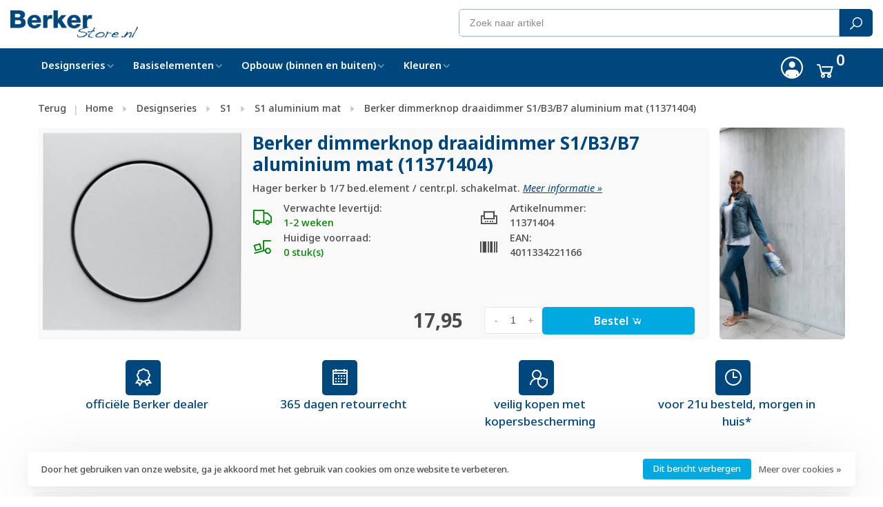

--- FILE ---
content_type: text/html;charset=utf-8
request_url: https://www.berkerstore.nl/11371404.html
body_size: 15002
content:
<!DOCTYPE html><html lang="nl"><head><script> var baseUrl = "https://www.berkerstore.nl/", shopId  = "271861", SearchBanner = "https://cdn.webshopapp.com/shops/271861/themes/182789/v/2059042/assets/homepage-banner-0-image.jpg?20231012105503";</script><!-- Google Tag Manager --><script>(function(w,d,s,l,i){w[l]=w[l]||[];w[l].push({'gtm.start':new Date().getTime(),event:'gtm.js'});var f=d.getElementsByTagName(s)[0],j=d.createElement(s),dl=l!='dataLayer'?'&l='+l:'';j.async=true;j.src='https://www.googletagmanager.com/gtm.js?id='+i+dl;f.parentNode.insertBefore(j,f);})(window,document,'script','dataLayer','GTM-MZ84N8R');</script><!-- End Google Tag Manager --><script async src="https://www.googletagmanager.com/gtag/js?id=G-JQ31DP9P06"></script><script>function gtag(){dataLayer.push(arguments);}window.dataLayer=window.dataLayer||[];gtag("js",new Date());gtag("consent","default",{ad_storage:"denied",analytics_storage:"denied",ad_user_data:"denied",ad_personalization:"denied"});gtag("set","ads_data_redaction",!0);gtag("set","url_passthrough",!0);gtag("config","G-JQ31DP9P06",{linker:{domains:[location.hostname,"multisafepay.com","payv2.multisafepay.com","pay.multisafepay.com","secure.multisafepay.com"],decorate_forms:!0,accept_incoming:!0}});gtag("config","AW-778717806",{allow_enhanced_conversions:!0});gtag("set","linker",{accept_incoming:!0});</script><script>gtag('consent', 'update', {'ad_storage': 'granted','ad_user_data': 'granted','ad_personalization': 'granted','analytics_storage': 'granted'});</script><script>(function(w,d,t,r,u){var f,n,i;w[u]=w[u]||[],f=function(){var o={ti:"22023063"};o.q=w[u],w[u]=new UET(o),w[u].push("pageLoad")},n=d.createElement(t),n.src=r,n.async=1,n.onload=n.onreadystatechange=function(){var s=this.readyState;s&&s!=="loaded"&&s!=="complete"||(f(),n.onload=n.onreadystatechange=null)},i=d.getElementsByTagName(t)[0],i.parentNode.insertBefore(n,i)})(window,document,"script","//bat.bing.com/bat.js","uetq");</script><meta charset="utf-8"/><!-- [START] 'blocks/head.rain' --><!--

  (c) 2008-2026 Lightspeed Netherlands B.V.
  http://www.lightspeedhq.com
  Generated: 14-01-2026 @ 18:46:45

--><link rel="canonical" href="https://www.berkerstore.nl/11371404.html"/><link rel="alternate" href="https://www.berkerstore.nl/index.rss" type="application/rss+xml" title="Nieuwe producten"/><link href="https://cdn.webshopapp.com/assets/cookielaw.css?2025-02-20" rel="stylesheet" type="text/css"/><meta name="robots" content="noodp,noydir"/><meta name="google-site-verification" content="1DvBP_aAn0gReY5qmv4zsKUcS5HFQwIJxg38KL_S9rY"/><meta property="og:url" content="https://www.berkerstore.nl/11371404.html?source=facebook"/><meta property="og:site_name" content="Berkerstore.nl"/><meta property="og:title" content="Berker dimmerknop draaidimmer S1/B3/B7 aluminium mat"/><meta property="og:description" content="Bestel Berker 11371404 veilig en vertrouwd bij officiële dealer Berkstore.nl met 365 dagen retour en kopersbescherming."/><meta property="og:image" content="https://cdn.webshopapp.com/shops/271861/files/436288761/berker-dimmerknop-draaidimmer-s1-b3-b7-aluminium-m.jpg"/><script></script><!--[if lt IE 9]><script src="https://cdn.webshopapp.com/assets/html5shiv.js?2025-02-20"></script><![endif]--><!-- [END] 'blocks/head.rain' --><title>Berker dimmerknop draaidimmer S1/B3/B7 aluminium mat - Berkerstore.nl</title><meta name="description" content="Bestel Berker 11371404 veilig en vertrouwd bij officiële dealer Berkstore.nl met 365 dagen retour en kopersbescherming."><meta name="keywords" content="Berker, dimmerknop, draaidimmer, S1/B3/B7, aluminium, mat, (11371404)"><meta http-equiv="X-UA-Compatible" content="ie=edge"><meta name="viewport" content="width=device-width, initial-scale=1.0"><meta name="mobile-web-app-capable" content="yes"><meta name="mobile-web-app-status-bar-style" content="black"><meta name="viewport" content="width=device-width, initial-scale=1, maximum-scale=1, user-scalable=0"><link rel="shortcut icon" href="https://cdn.webshopapp.com/shops/271861/themes/182789/v/2058980/assets/favicon.ico?20231012103030" type="image/x-icon"><link href='//fonts.googleapis.com/css?family=Noto%20Sans:400,400i,300,500,600,700,700i,800,900' rel='preload' as='style'><link href='//fonts.googleapis.com/css?family=Noto%20Sans:400,400i,300,500,600,700,700i,800,900' rel='stylesheet' type='text/css'><link rel="stylesheet" href="https://use.typekit.net/fid2gng.css"><link rel='preload' as='style' href="https://cdn.webshopapp.com/assets/gui-2-0.css?2025-02-20"><link rel="stylesheet" href="https://cdn.webshopapp.com/assets/gui-2-0.css?2025-02-20"><link rel='preload' as='style' href="https://cdn.webshopapp.com/assets/gui-responsive-2-0.css?2025-02-20"><link rel="stylesheet" href="https://cdn.webshopapp.com/assets/gui-responsive-2-0.css?2025-02-20"><link rel="preload" as="style" href="https://cdn.webshopapp.com/shops/271861/themes/182789/assets/style.css?20260107143157"><link rel="stylesheet" href="https://cdn.webshopapp.com/shops/271861/themes/182789/assets/style.css?20260107143157"><link rel="preload" as="style" href="https://cdn.webshopapp.com/shops/271861/themes/182789/assets/font-awesome-min.css?20260107143157"><link rel="stylesheet" href="https://cdn.webshopapp.com/shops/271861/themes/182789/assets/font-awesome-min.css?20260107143157"><link rel="preload" as="style" href="https://maxst.icons8.com/vue-static/landings/line-awesome/line-awesome/1.3.0/css/line-awesome.min.css"><link rel="stylesheet" href="https://maxst.icons8.com/vue-static/landings/line-awesome/line-awesome/1.3.0/css/line-awesome.min.css"><link rel="preload" as="style" href="https://cdn.webshopapp.com/shops/271861/themes/182789/assets/settings.css?20260107143157"><link rel="stylesheet" href="https://cdn.webshopapp.com/shops/271861/themes/182789/assets/settings.css?20260107143157"><link rel="preload" as="style" href="https://cdn.webshopapp.com/shops/271861/themes/182789/assets/custom.css?20260107143157"><link rel="stylesheet" href="https://cdn.webshopapp.com/shops/271861/themes/182789/assets/custom.css?20260107143157"><link rel="preload" as="style" href="https://cdn.webshopapp.com/shops/271861/themes/182789/assets/ks-style.css?20260107143157"><link rel="stylesheet" href="https://cdn.webshopapp.com/shops/271861/themes/182789/assets/ks-style.css?20260107143157"><link rel="preload" as="script" href="//ajax.googleapis.com/ajax/libs/jquery/3.7.1/jquery.min.js"><script src="//ajax.googleapis.com/ajax/libs/jquery/3.7.1/jquery.min.js"></script><script>
      	if( !window.jQuery ) document.write('<script src="https://cdn.webshopapp.com/shops/271861/themes/182789/assets/jquery-3.7.1.min.js?20260107143157"><\/script>');
    </script><link rel="preload" as="script" href="//cdn.jsdelivr.net/npm/js-cookie@2/src/js.cookie.min.js"><script src="//cdn.jsdelivr.net/npm/js-cookie@2/src/js.cookie.min.js"></script><link rel="preload" as="script" href="https://cdn.webshopapp.com/assets/gui.js?2025-02-20"><script src="https://cdn.webshopapp.com/assets/gui.js?2025-02-20"></script><link rel="preload" as="script" href="https://cdn.webshopapp.com/assets/gui-responsive-2-0.js?2025-02-20"><script src="https://cdn.webshopapp.com/assets/gui-responsive-2-0.js?2025-02-20"></script><link rel="preload" as="script" href="https://cdn.webshopapp.com/shops/271861/themes/182789/assets/scripts-min.js?20260107143157"><script src="https://cdn.webshopapp.com/shops/271861/themes/182789/assets/scripts-min.js?20260107143157"></script><link rel="preload" as="script" href="https://cdn.webshopapp.com/shops/271861/themes/182789/assets/ks-script.js?20260107143157"><script src="https://cdn.webshopapp.com/shops/271861/themes/182789/assets/ks-script.js?20260107143157"></script><link rel="preconnect" href="https://ajax.googleapis.com"><link rel="preconnect" href="https://cdn.webshopapp.com/"><link rel="preconnect" href="https://cdn.webshopapp.com/"><link rel="preconnect" href="https://fonts.googleapis.com"><link rel="preconnect" href="https://fonts.gstatic.com" crossorigin><link rel="dns-prefetch" href="https://ajax.googleapis.com"><link rel="dns-prefetch" href="https://cdn.webshopapp.com/"><link rel="dns-prefetch" href="https://cdn.webshopapp.com/"><link rel="dns-prefetch" href="https://fonts.googleapis.com"><link rel="dns-prefetch" href="https://fonts.gstatic.com" crossorigin><script type="application/ld+json">
[
  {
    "@context": "https://schema.org/",
    "@type": "Organization",
    "url": "https://www.berkerstore.nl/",
    "name": "Berkerstore.nl",
    "legalName": "Berkerstore.nl",
    "description": "Bestel Berker 11371404 veilig en vertrouwd bij officiële dealer Berkstore.nl met 365 dagen retour en kopersbescherming.",
    "logo": "https://cdn.webshopapp.com/shops/271861/themes/182789/v/2058972/assets/logo.png?20231012102952",
    "contactPoint": {
      "@type": "ContactPoint",
      "contactType": "Customer service",
      "email": "info@berkerstore.nl"
    },
    "address": {
      "@type": "PostalAddress",
      "streetAddress": "Leeuwenbrug 117A",
      "addressLocality": "Deventer",
      "postalCode": "7411TH",
      "addressCountry": "Nederland"
    }
    ,
    "aggregateRating": {
        "@type": "AggregateRating",
        "bestRating": "5",
        "worstRating": "1",
        "ratingValue": "4.61",
        "reviewCount": "1707",
        "url":"https://www.trustedshops.nl/verkopersbeoordeling/info_X3805ABE2FE3267DA125283622023D571.html"
    }
      }
  ,
  {
  "@context": "https://schema.org",
  "@type": "BreadcrumbList",
    "itemListElement": [{
      "@type": "ListItem",
      "position": 1,
      "name": "Home",
      "item": "https://www.berkerstore.nl/"
    },        {
      "@type": "ListItem",
      "position": 2,
      "name": "Berker 11371404 dimmerknop draaidimmer S1/B3/B7 aluminium mat (11371404)",
      "item": "https://www.berkerstore.nl/11371404.html"
    }         ]
  }
            ,
    {
      "@context": "https://schema.org/",
      "@type": "Product", 
      "name": "Berker dimmerknop draaidimmer S1/B3/B7 aluminium mat (11371404)",
      "url": "https://www.berkerstore.nl/11371404.html",
      "productID": "11371404",
            "brand": {
        "@type": "Brand",
        "name": "Berker"
      },
            "description": "Hager berker b 1/7 bed.element / centr.pl. schakelmat.",                        "image": [
            "https://cdn.webshopapp.com/shops/271861/files/436288761/1500x1500x2/berker-dimmerknop-draaidimmer-s1-b3-b7-aluminium-m.jpg"            ],
      "gtin13": "4011334221166",      "mpn": "11371404",      "sku": "11371404",      "offers": {
        "@type": "Offer",
        "price": "17.95",
        "url": "https://www.berkerstore.nl/11371404.html",
        "priceValidUntil": "2027-01-14",
        "priceCurrency": "EUR",
"availability": "https://schema.org/BackOrder"
        
			,"shippingDetails": {
      	"@type": "OfferShippingDetails",
        "shippingRate": {
            "@type": "MonetaryAmount",
            "value": 8.95,
            "currency": "EUR"
      },
      "shippingDestination": {
            "@type": "DefinedRegion",
            "addressCountry": "NL"
          },
    	      "deliveryTime": {
            "@type": "ShippingDeliveryTime",
            "handlingTime": {
              "@type": "QuantitativeValue",
              "minValue": 0,
              "maxValue": 0,
              "unitCode": "DAY"
            },
      "transitTime": {
              "@type": "QuantitativeValue",
              "minValue": 1,
              "maxValue": 1,
              "unitCode": "DAY"
            }
      	}
      },
        "hasMerchantReturnPolicy": {
          "@type": "MerchantReturnPolicy",
          "applicableCountry": "NL",
          "returnPolicyCategory": "https://schema.org/MerchantReturnFiniteReturnWindow",
          "merchantReturnDays": 365,
          "returnMethod": "https://schema.org/ReturnByMail",
          "returnFees": "https://schema.org/FreeReturn"
                  }
      }
    }
      ]
</script><script>(() => { window.SYNONYMS = {"wandcontactdoos":["stopcontact","stopcontacten","stopkontakt","stopkontakten","stekkerdoos","stekker","socket","wcd"],"dimmer":["dimschakelaar","lampdimmer","lichtdimmer"],"schakelaar":["lichtschakelaar","lampschakelaar","wandschakelaar"],"2-voudig":["tweevoudig","2v","2-v","dubbel","dubbele"],"3-voudig":["drievoudig","3v","3-v"],"4-voudig":["viervoudig","4v","4-v"],"5-voudig":["vijfvoudig","5v","5-v"],"standenschakelaar":["driestandenschakelaar","ventilatie schakelaar"],"dimmerknop":["dimknop","draaiknop"],"afdekraam":["afdekraam","afdekplaat","frame","sierrand","rand"],"wit":["white","blanc"],"zwart":["black"],"antraciet":["anthracite"],"bamboe":["bamboo"],"brons":["bronze"],"bruin":["brown"],"creme":["cream"],"goud":["gold"],"grijs":["grey","gray"],"staal":["steel"],"edelstaal":["rvs","roestvrij","stainless"],"dark":["donker"],"blauw":["blue"],"rood":["red"],"antiek":["antique"],"klassiek":["classic"],"mat":["matte"],"champagne":["champaign"],"chroom":["chrome"],"groen":["green"],"mokka":["mocha"],"glas":["glass"],"zilver":["silver"],"platina":["platin"],"netwerk":["rj45","ethernet","network"],"kindveilig":["kinderbeveiliging","kindveilig","verhoogde aanraakbeveiliging"],"pulsdrukker":["terugverend","impulsdrukker","pulsschakelaar","impulsschakelaar","tipschakelaar"],"combinatie":["wandcontactdoos met schakelaar","stopcontact met schakelaar"],"wandcontactdoos randaarde":["geaard wandcontactdoos"],"penaarde":["aardpen","aardpin","aardingspen","aardingspin"],"randaarde":["geaard"],"voudig":["meervoudige","meervoudig"],"zonder randaarde":["ongeaard"],"schroef":["screw"]}; window.EXACT    = []; window.searchheadertext = 'Voorkom foutjes bij het bestellen'; window.searchbodytext = 'Veel onderdelen lijken op elkaar. Gebruikt u de zoekbalk, dan bestelt u misschien het verkeerde. Ga daarom naar de pagina <a href="/designseries/" title="Berker designseries">designseries</a>. Kies daar het design, kleur en materiaal. Dan ziet u meteen alle bijpassende onderdelen overzichtelijk bij elkaar.'; })();</script><script src="https://cdn.webshopapp.com/shops/271861/themes/182789/assets/jssearch.js?20260107143157"></script></head><body class=" rounded-corners site-width-large product-images-format-square title-mode-left product-title-mode-left ajax-cart page-berker-dimmerknop-draaidimmer-s1%2Fb3%2Fb7-aluminium-mat"><!-- Google Tag Manager (noscript) --><noscript><iframe src="https://www.googletagmanager.com/ns.html?id=GTM-MZ84N8R" height="0" width="0" style="display:none;visibility:hidden"></iframe></noscript><!-- End Google Tag Manager (noscript) --><div class="page-content"><script>
      var product_image_size = '712x712x1',
          product_image_size_mobile = '330x330x1',
          product_image_thumb = '132x132x1',
          product_in_stock_label = 'Op voorraad',
          product_backorder_label = 'In backorder',
      		product_out_of_stock_label = 'Niet op voorraad',
          product_multiple_variant_label = 'View all product options',
          show_variant_picker = 0,
          display_variant_picker_on = 'all',
          show_newsletter_promo_popup = 0,
          newsletter_promo_delay = '10000',
          newsletter_promo_hide_until = '7',
          notification_bar_hide_until = '1',
      		currency_format = '€',
          number_format = '0,0.00',
      		shop_url = 'https://www.berkerstore.nl/',
          shop_id = '271861',
        	readmore = 'Lees meer';
        	search_url = "https://www.berkerstore.nl/search/",
          static_url = 'https://static.webshopapp.com/shops/271861/',
          search_empty = 'Geen producten gevonden',
          view_all_results = 'Bekijk alle resultaten',
        	priceStatus = 'enabled',
                    mobileDevice = false;
    	</script><div class="mobile-nav-overlay"></div><div class="header-wrapper"><div class="header-sticky-placeholder"></div><header class="site-header site-header-md menu-bottom-layout header-sticky has-search-bar has-mobile-logo"><div class="site-header-main-wrapper container container-lg"><a href="https://www.berkerstore.nl/" class="logo logo-md "><img src="https://cdn.webshopapp.com/shops/271861/themes/182789/v/2058972/assets/logo.png?20231012102952" alt="Berkerstore.nl" class="logo-image"><img src="https://cdn.webshopapp.com/shops/271861/themes/182789/v/2058979/assets/logo-mobile.png?20231012103017" alt="Berkerstore.nl" class="logo-image-mobile"></a><div class="search-header search-header-complete search-header-center"><form action="https://www.berkerstore.nl/search/" method="get" id="searchForm" class="ajax-enabled"><input type="text" name="q" autocomplete="off" value="" placeholder="Zoek naar artikel" id="search-input"><select class="main-search" name="cat"><option value="https://www.berkerstore.nl/search/">Alle categorieën</option><option value="https://www.berkerstore.nl/designseries/" class="cat-9798930">Designseries</option><option value="https://www.berkerstore.nl/basiselementen/" class="cat-8086628">Basiselementen</option><option value="https://www.berkerstore.nl/opbouw-binnen-en-buiten/" class="cat-12151665">Opbouw (binnen en buiten)</option><option value="https://www.berkerstore.nl/kleuren/" class="cat-12278199">Kleuren</option></select><a href="#" class="button button-sm" onclick="submitSearch(event)"><i class="la" style="vertical-align: sub; line-height: 0rem;"><svg "width="18px" height="18px" version="1.1" id="Ebene_4" xmlns="http://www.w3.org/2000/svg" xmlns:xlink="http://www.w3.org/1999/xlink" viewBox="0 0 185.5 182.3" style="enable-background:new 0 0 185.5 182.3;" xml:space="preserve" fill="#ffffff"><path d="M112.4,0C72.1,0,39.3,32.8,39.3,73.1c0,16.5,5.5,31.7,14.7,43.9L0,171l13.1,11.3l52.8-52.8c12.7,10.5,28.9,16.8,46.5,16.8
	c40.3,0,73.1-32.8,73.1-73.1S152.7,0,112.4,0L112.4,0z M112.4,131.3c-32,0-58.1-26.1-58.1-58.1s26.1-58.1,58.1-58.1
	s58.1,26.1,58.1,58.1S144.4,131.3,112.4,131.3z"/></svg></i><span class="nc-icon-mini loader_circle-04 spin"></span></a><div class="search-results"></div></form></div><script>initializeSearchValidation('search-input', 'searchForm');</script><nav class="secondary-nav nav-style"><ul><li class="menu-item-desktop-only menu-item-account"><a href="#" title="Inloggen / registeren" data-featherlight="#loginModal" data-featherlight-variant="featherlight-login"><i class="la la-user"></i></a></li><li><a href="#" title="Winkelwagen" class="cart-trigger"><i class="la la-shopping-cart"></i><sup>0</sup></a></li></ul><a class="burger" title="Menu"><span></span></a></nav></div><div class="main-nav-wrapper"><div class="container container-lg"><nav class="main-nav nav-style"><ul><li class="menu-item-category-9798930 has-child"><a href="https://www.berkerstore.nl/designseries/" title="Berker Designseries">Designseries</a><button class="mobile-menu-subopen"><span class="nc-icon-mini arrows-3_small-down"></span></button><ul class=""><li class="subsubitem  has-child"><a class="underline-hover" href="https://www.berkerstore.nl/designseries/s1/" title="Berker S1"><img class="nav-image" src="https://cdn.webshopapp.com/shops/271861/files/313197643/30x30x2/berker-s1.jpg"> S1</a><button class="mobile-menu-subopen"><span class="nc-icon-mini arrows-3_small-down"></span></button><ul class=""><li class="subsubitem"><a class="underline-hover" href="https://www.berkerstore.nl/designseries/s1/s1-creme-glans/" title="S1 creme glans">S1 creme glans</a></li><li class="subsubitem"><a class="underline-hover" href="https://www.berkerstore.nl/designseries/s1/s1-wit-glans/" title="S1 wit glans">S1 wit glans</a></li><li class="subsubitem"><a class="underline-hover" href="https://www.berkerstore.nl/designseries/s1/s1-wit-mat/" title="S1 wit mat">S1 wit mat</a></li><li class="subsubitem"><a class="underline-hover" href="https://www.berkerstore.nl/designseries/s1/s1-aluminium-mat/" title="S1 aluminium mat">S1 aluminium mat</a></li><li class="subsubitem"><a class="underline-hover" href="https://www.berkerstore.nl/designseries/s1/s1-antraciet-mat/" title="S1 antraciet mat">S1 antraciet mat</a></li><li class="subsubitem"><a class="underline-hover" href="https://www.berkerstore.nl/designseries/s1/s1-rood-wit-glans/" title="S1 rood/wit glans">S1 rood/wit glans</a></li></ul></li><li class="subsubitem  has-child"><a class="underline-hover" href="https://www.berkerstore.nl/designseries/q1/" title="Berker Q1"><img class="nav-image" src="https://cdn.webshopapp.com/shops/271861/files/313197803/30x30x2/berker-q1.jpg"> Q1</a><button class="mobile-menu-subopen"><span class="nc-icon-mini arrows-3_small-down"></span></button><ul class=""><li class="subsubitem"><a class="underline-hover" href="https://www.berkerstore.nl/designseries/q1/q1-wit/" title="Q1 wit">Q1 wit</a></li><li class="subsubitem"><a class="underline-hover" href="https://www.berkerstore.nl/designseries/q1/q1-antraciet/" title="Q1 antraciet">Q1 antraciet</a></li><li class="subsubitem"><a class="underline-hover" href="https://www.berkerstore.nl/designseries/q1/q1-aluminium/" title="Q1 aluminium">Q1 aluminium</a></li><li class="subsubitem"><a class="underline-hover" href="https://www.berkerstore.nl/designseries/q1/q1-rood/" title="Q1 rood">Q1 rood</a></li></ul></li><li class="subsubitem  has-child"><a class="underline-hover" href="https://www.berkerstore.nl/designseries/q3/" title="Berker Q3"><img class="nav-image" src="https://cdn.webshopapp.com/shops/271861/files/313197852/30x30x2/berker-q3.jpg"> Q3</a><button class="mobile-menu-subopen"><span class="nc-icon-mini arrows-3_small-down"></span></button><ul class=""><li class="subsubitem"><a class="underline-hover" href="https://www.berkerstore.nl/designseries/q3/q3-wit/" title="Q3 wit">Q3 wit</a></li><li class="subsubitem"><a class="underline-hover" href="https://www.berkerstore.nl/designseries/q3/q3-antraciet/" title="Q3 antraciet">Q3 antraciet</a></li><li class="subsubitem"><a class="underline-hover" href="https://www.berkerstore.nl/designseries/q3/q3-aluminium/" title="Q3 aluminium">Q3 aluminium</a></li></ul></li><li class="subsubitem  has-child"><a class="underline-hover" href="https://www.berkerstore.nl/designseries/q7/" title="Berker Q7"><img class="nav-image" src="https://cdn.webshopapp.com/shops/271861/files/313198027/30x30x2/berker-q7.jpg"> Q7</a><button class="mobile-menu-subopen"><span class="nc-icon-mini arrows-3_small-down"></span></button><ul class=""><li class="subsubitem"><a class="underline-hover" href="https://www.berkerstore.nl/designseries/q7/q7-wit/" title="Q7 wit">Q7 wit</a></li><li class="subsubitem"><a class="underline-hover" href="https://www.berkerstore.nl/designseries/q7/q7-antraciet/" title="Q7 antraciet">Q7 antraciet</a></li><li class="subsubitem"><a class="underline-hover" href="https://www.berkerstore.nl/designseries/q7/q7-glas-wit/" title="Q7 glas wit">Q7 glas wit</a></li><li class="subsubitem"><a class="underline-hover" href="https://www.berkerstore.nl/designseries/q7/q7-glas-zwart/" title="Q7 glas zwart">Q7 glas zwart</a></li><li class="subsubitem"><a class="underline-hover" href="https://www.berkerstore.nl/designseries/q7/q7-aluminium/" title="Q7 aluminium">Q7 aluminium</a></li><li class="subsubitem"><a class="underline-hover" href="https://www.berkerstore.nl/designseries/q7/q7-edelstaal/" title="Q7 edelstaal">Q7 edelstaal</a></li><li class="subsubitem"><a class="underline-hover" href="https://www.berkerstore.nl/designseries/q7/q7-leisteen/" title="Q7 leisteen">Q7 leisteen</a></li></ul></li><li class="subsubitem  has-child"><a class="underline-hover" href="https://www.berkerstore.nl/designseries/1930/" title="Berker 1930"><img class="nav-image" src="https://cdn.webshopapp.com/shops/271861/files/313198891/30x30x2/berker-1930.jpg"> 1930</a><button class="mobile-menu-subopen"><span class="nc-icon-mini arrows-3_small-down"></span></button><ul class=""><li class="subsubitem"><a class="underline-hover" href="https://www.berkerstore.nl/designseries/1930/1930-wit-kunststof/" title="1930 wit kunststof">1930 wit kunststof</a></li><li class="subsubitem"><a class="underline-hover" href="https://www.berkerstore.nl/designseries/1930/1930-zwart-kunststof/" title="1930 zwart kunststof">1930 zwart kunststof</a></li><li class="subsubitem"><a class="underline-hover" href="https://www.berkerstore.nl/designseries/1930/1930-wit-porselein/" title="1930 wit porselein">1930 wit porselein</a></li><li class="subsubitem"><a class="underline-hover" href="https://www.berkerstore.nl/designseries/1930/1930-zwart-porselein/" title="1930 zwart porselein">1930 zwart porselein</a></li><li class="subsubitem"><a class="underline-hover" href="https://www.berkerstore.nl/designseries/1930/1930-glas-wit/" title="1930 glas wit">1930 glas wit</a></li><li class="subsubitem"><a class="underline-hover" href="https://www.berkerstore.nl/designseries/1930/1930-glas-helder/" title="1930 glas helder">1930 glas helder</a></li></ul></li><li class="subsubitem  has-child"><a class="underline-hover" href="https://www.berkerstore.nl/designseries/k1/" title="Berker K1"><img class="nav-image" src="https://cdn.webshopapp.com/shops/271861/files/313198094/30x30x2/berker-k1.jpg"> K1</a><button class="mobile-menu-subopen"><span class="nc-icon-mini arrows-3_small-down"></span></button><ul class=""><li class="subsubitem"><a class="underline-hover" href="https://www.berkerstore.nl/designseries/k1/k1-wit/" title="K1 wit">K1 wit</a></li><li class="subsubitem"><a class="underline-hover" href="https://www.berkerstore.nl/designseries/k1/k1-antraciet/" title="K1 antraciet">K1 antraciet</a></li></ul></li><li class="subsubitem  has-child"><a class="underline-hover" href="https://www.berkerstore.nl/designseries/k5/" title="Berker K5"><img class="nav-image" src="https://cdn.webshopapp.com/shops/271861/files/313198243/30x30x2/berker-k5.jpg"> K5</a><button class="mobile-menu-subopen"><span class="nc-icon-mini arrows-3_small-down"></span></button><ul class=""><li class="subsubitem"><a class="underline-hover" href="https://www.berkerstore.nl/designseries/k5/k5-edelstaal/" title="K5 edelstaal">K5 edelstaal</a></li><li class="subsubitem"><a class="underline-hover" href="https://www.berkerstore.nl/designseries/k5/k5-aluminium/" title="K5 aluminium">K5 aluminium</a></li></ul></li><li class="subsubitem  has-child"><a class="underline-hover" href="https://www.berkerstore.nl/designseries/b3/" title="Berker B3"><img class="nav-image" src="https://cdn.webshopapp.com/shops/271861/files/313197696/30x30x2/berker-b3.jpg"> B3</a><button class="mobile-menu-subopen"><span class="nc-icon-mini arrows-3_small-down"></span></button><ul class=""><li class="subsubitem"><a class="underline-hover" href="https://www.berkerstore.nl/designseries/b3/b3-aluminium-wit-mat/" title="B3 aluminium/wit mat">B3 aluminium/wit mat</a></li><li class="subsubitem"><a class="underline-hover" href="https://www.berkerstore.nl/designseries/b3/b3-aluminium-antraciet-mat/" title="B3 aluminium/antraciet mat">B3 aluminium/antraciet mat</a></li><li class="subsubitem"><a class="underline-hover" href="https://www.berkerstore.nl/designseries/b3/b3-zwart-aluminium-wit-mat/" title="B3 zwart aluminium/wit mat">B3 zwart aluminium/wit mat</a></li><li class="subsubitem"><a class="underline-hover" href="https://www.berkerstore.nl/designseries/b3/b3-zwart-aluminium-antraciet-mat/" title="B3 zwart aluminium/antraciet mat">B3 zwart aluminium/antraciet mat</a></li><li class="subsubitem"><a class="underline-hover" href="https://www.berkerstore.nl/designseries/b3/b3-bruin-aluminium-wit-mat/" title="B3 bruin aluminium/wit mat">B3 bruin aluminium/wit mat</a></li><li class="subsubitem"><a class="underline-hover" href="https://www.berkerstore.nl/designseries/b3/b3-bruin-aluminium-antraciet-mat/" title="B3 bruin aluminium/antraciet mat">B3 bruin aluminium/antraciet mat</a></li><li class="subsubitem"><a class="underline-hover" href="https://www.berkerstore.nl/designseries/b3/b3-rood-aluminium-wit-mat/" title="B3 rood aluminium/wit mat">B3 rood aluminium/wit mat</a></li><li class="subsubitem"><a class="underline-hover" href="https://www.berkerstore.nl/designseries/b3/b3-rood-aluminium-antraciet-mat/" title="B3 rood aluminium/antraciet mat">B3 rood aluminium/antraciet mat</a></li><li class="subsubitem"><a class="underline-hover" href="https://www.berkerstore.nl/designseries/b3/b3-goud-aluminium-wit-mat/" title="B3 goud aluminium/wit mat">B3 goud aluminium/wit mat</a></li><li class="subsubitem"><a class="underline-hover" href="https://www.berkerstore.nl/designseries/b3/b3-goud-aluminium-antraciet-mat/" title="B3 goud aluminium/antraciet mat">B3 goud aluminium/antraciet mat</a></li></ul></li><li class="subsubitem  has-child"><a class="underline-hover" href="https://www.berkerstore.nl/designseries/b7/" title="Berker B7"><img class="nav-image" src="https://cdn.webshopapp.com/shops/271861/files/313197746/30x30x2/berker-b7.jpg"> B7</a><button class="mobile-menu-subopen"><span class="nc-icon-mini arrows-3_small-down"></span></button><ul class=""><li class="subsubitem"><a class="underline-hover" href="https://www.berkerstore.nl/designseries/b7/b7-wit-mat-kunststof/" title="B7 wit mat kunststof">B7 wit mat kunststof</a></li><li class="subsubitem"><a class="underline-hover" href="https://www.berkerstore.nl/designseries/b7/b7-antraciet-mat-kunststof/" title="B7 antraciet mat kunststof">B7 antraciet mat kunststof</a></li><li class="subsubitem"><a class="underline-hover" href="https://www.berkerstore.nl/designseries/b7/b7-aluminium-mat-kunststof/" title="B7 aluminium mat kunststof">B7 aluminium mat kunststof</a></li><li class="subsubitem"><a class="underline-hover" href="https://www.berkerstore.nl/designseries/b7/b7-aluminium-wit-mat/" title="B7 aluminium/wit mat">B7 aluminium/wit mat</a></li><li class="subsubitem"><a class="underline-hover" href="https://www.berkerstore.nl/designseries/b7/b7-aluminium-antraciet-mat/" title="B7 aluminium/antraciet mat">B7 aluminium/antraciet mat</a></li><li class="subsubitem"><a class="underline-hover" href="https://www.berkerstore.nl/designseries/b7/b7-edelstaal-wit-mat/" title="B7 edelstaal/wit mat">B7 edelstaal/wit mat</a></li><li class="subsubitem"><a class="underline-hover" href="https://www.berkerstore.nl/designseries/b7/b7-edelstaal-antraciet-mat/" title="B7 edelstaal/antraciet mat">B7 edelstaal/antraciet mat</a></li><li class="subsubitem"><a class="underline-hover" href="https://www.berkerstore.nl/designseries/b7/b7-wit-glas-wit-mat/" title="B7 wit glas/wit mat">B7 wit glas/wit mat</a></li><li class="subsubitem"><a class="underline-hover" href="https://www.berkerstore.nl/designseries/b7/b7-zwart-glas-antraciet-mat/" title="B7 zwart glas/antraciet mat">B7 zwart glas/antraciet mat</a></li><li class="subsubitem"><a class="underline-hover" href="https://www.berkerstore.nl/designseries/b7/b7-aluminium-glas-aluminium-mat/" title="B7 aluminium glas/aluminium mat">B7 aluminium glas/aluminium mat</a></li></ul></li><li class="subsubitem  has-child"><a class="underline-hover" href="https://www.berkerstore.nl/designseries/r1/" title="Berker R1"><img class="nav-image" src="https://cdn.webshopapp.com/shops/271861/files/313198488/30x30x2/berker-r1.jpg"> R1</a><button class="mobile-menu-subopen"><span class="nc-icon-mini arrows-3_small-down"></span></button><ul class=""><li class="subsubitem"><a class="underline-hover" href="https://www.berkerstore.nl/designseries/r1/r1-wit/" title="R1 wit">R1 wit</a></li><li class="subsubitem"><a class="underline-hover" href="https://www.berkerstore.nl/designseries/r1/r1-zwart/" title="R1 zwart">R1 zwart</a></li><li class="subsubitem"><a class="underline-hover" href="https://www.berkerstore.nl/designseries/r1/r1-glas-wit/" title="R1 glas wit">R1 glas wit</a></li><li class="subsubitem"><a class="underline-hover" href="https://www.berkerstore.nl/designseries/r1/r1-glas-zwart/" title="R1 glas zwart">R1 glas zwart</a></li><li class="subsubitem"><a class="underline-hover" href="https://www.berkerstore.nl/designseries/r1/r1-aluminium-wit/" title="R1 aluminium wit">R1 aluminium wit</a></li><li class="subsubitem"><a class="underline-hover" href="https://www.berkerstore.nl/designseries/r1/r1-aluminium-zwart/" title="R1 aluminium zwart">R1 aluminium zwart</a></li><li class="subsubitem"><a class="underline-hover" href="https://www.berkerstore.nl/designseries/r1/r1-edelstaal-wit/" title="R1 edelstaal wit">R1 edelstaal wit</a></li><li class="subsubitem"><a class="underline-hover" href="https://www.berkerstore.nl/designseries/r1/r1-edelstaal-zwart/" title="R1 edelstaal zwart">R1 edelstaal zwart</a></li><li class="subsubitem"><a class="underline-hover" href="https://www.berkerstore.nl/designseries/r1/r1-leisteen-wit/" title="R1 leisteen wit">R1 leisteen wit</a></li><li class="subsubitem"><a class="underline-hover" href="https://www.berkerstore.nl/designseries/r1/r1-leisteen-zwart/" title="R1 leisteen zwart">R1 leisteen zwart</a></li><li class="subsubitem"><a class="underline-hover" href="https://www.berkerstore.nl/designseries/r1/r1-transparant-rood-acryl-wit/" title="R1 transparant rood acryl wit">R1 transparant rood acryl wit</a></li><li class="subsubitem"><a class="underline-hover" href="https://www.berkerstore.nl/designseries/r1/r1-transparant-rood-acryl-zwart/" title="R1 transparant rood acryl zwart">R1 transparant rood acryl zwart</a></li><li class="subsubitem"><a class="underline-hover" href="https://www.berkerstore.nl/designseries/r1/r1-transparant-oranje-acryl-wit/" title="R1 transparant oranje acryl wit">R1 transparant oranje acryl wit</a></li><li class="subsubitem"><a class="underline-hover" href="https://www.berkerstore.nl/designseries/r1/r1-transparant-oranje-acryl-zwart/" title="R1 transparant oranje acryl zwart">R1 transparant oranje acryl zwart</a></li></ul></li><li class="subsubitem  has-child"><a class="underline-hover" href="https://www.berkerstore.nl/designseries/r3/" title="Berker R3"><img class="nav-image" src="https://cdn.webshopapp.com/shops/271861/files/313198565/30x30x2/berker-r3.jpg"> R3</a><button class="mobile-menu-subopen"><span class="nc-icon-mini arrows-3_small-down"></span></button><ul class=""><li class="subsubitem"><a class="underline-hover" href="https://www.berkerstore.nl/designseries/r3/r3-wit/" title="R3 wit">R3 wit</a></li><li class="subsubitem"><a class="underline-hover" href="https://www.berkerstore.nl/designseries/r3/r3-zwart/" title="R3 zwart">R3 zwart</a></li><li class="subsubitem"><a class="underline-hover" href="https://www.berkerstore.nl/designseries/r3/r3-glas-wit/" title="R3 glas wit">R3 glas wit</a></li><li class="subsubitem"><a class="underline-hover" href="https://www.berkerstore.nl/designseries/r3/r3-glas-zwart/" title="R3 glas zwart">R3 glas zwart</a></li><li class="subsubitem"><a class="underline-hover" href="https://www.berkerstore.nl/designseries/r3/r3-aluminium-wit/" title="R3 aluminium wit">R3 aluminium wit</a></li><li class="subsubitem"><a class="underline-hover" href="https://www.berkerstore.nl/designseries/r3/r3-aluminium-zwart/" title="R3 aluminium zwart">R3 aluminium zwart</a></li><li class="subsubitem"><a class="underline-hover" href="https://www.berkerstore.nl/designseries/r3/r3-edelstaal-wit/" title="R3 edelstaal wit">R3 edelstaal wit</a></li><li class="subsubitem"><a class="underline-hover" href="https://www.berkerstore.nl/designseries/r3/r3-edelstaal-zwart/" title="R3 edelstaal zwart">R3 edelstaal zwart</a></li></ul></li><li class="subsubitem  has-child"><a class="underline-hover" href="https://www.berkerstore.nl/designseries/r8/" title="Berker R8"><img class="nav-image" src="https://cdn.webshopapp.com/shops/271861/files/313198670/30x30x2/berker-r8.jpg"> R8</a><button class="mobile-menu-subopen"><span class="nc-icon-mini arrows-3_small-down"></span></button><ul class=""><li class="subsubitem"><a class="underline-hover" href="https://www.berkerstore.nl/designseries/r8/r8-glas-wit/" title="R8 glas wit">R8 glas wit</a></li><li class="subsubitem"><a class="underline-hover" href="https://www.berkerstore.nl/designseries/r8/r8-glas-zwart/" title="R8 glas zwart">R8 glas zwart</a></li><li class="subsubitem"><a class="underline-hover" href="https://www.berkerstore.nl/designseries/r8/r8-aluminium-wit/" title="R8 aluminium wit">R8 aluminium wit</a></li><li class="subsubitem"><a class="underline-hover" href="https://www.berkerstore.nl/designseries/r8/r8-edelstaal-zwart/" title="R8 edelstaal zwart">R8 edelstaal zwart</a></li></ul></li><li class="subsubitem  has-child"><a class="underline-hover" href="https://www.berkerstore.nl/designseries/rclassic/" title="Berker R.Classic"><img class="nav-image" src="https://cdn.webshopapp.com/shops/271861/files/313198764/30x30x2/berker-rclassic.jpg"> R.Classic</a><button class="mobile-menu-subopen"><span class="nc-icon-mini arrows-3_small-down"></span></button><ul class=""><li class="subsubitem"><a class="underline-hover" href="https://www.berkerstore.nl/designseries/rclassic/rclassic-wit/" title="R.Classic wit">R.Classic wit</a></li><li class="subsubitem"><a class="underline-hover" href="https://www.berkerstore.nl/designseries/rclassic/rclassic-zwart/" title="R.Classic zwart">R.Classic zwart</a></li><li class="subsubitem"><a class="underline-hover" href="https://www.berkerstore.nl/designseries/rclassic/rclassic-aluminium-wit/" title="R.Classic aluminium wit">R.Classic aluminium wit</a></li><li class="subsubitem"><a class="underline-hover" href="https://www.berkerstore.nl/designseries/rclassic/rclassic-aluminium-zwart/" title="R.Classic aluminium zwart">R.Classic aluminium zwart</a></li><li class="subsubitem"><a class="underline-hover" href="https://www.berkerstore.nl/designseries/rclassic/rclassic-glas-wit/" title="R.Classic glas wit">R.Classic glas wit</a></li><li class="subsubitem"><a class="underline-hover" href="https://www.berkerstore.nl/designseries/rclassic/rclassic-glas-zwart/" title="R.Classic glas zwart">R.Classic glas zwart</a></li><li class="subsubitem"><a class="underline-hover" href="https://www.berkerstore.nl/designseries/rclassic/rclassic-edelstaal-wit/" title="R.Classic edelstaal wit">R.Classic edelstaal wit</a></li><li class="subsubitem"><a class="underline-hover" href="https://www.berkerstore.nl/designseries/rclassic/rclassic-edelstaal-zwart/" title="R.Classic edelstaal zwart">R.Classic edelstaal zwart</a></li></ul></li><li class="subsubitem  has-child"><a class="underline-hover" href="https://www.berkerstore.nl/designseries/integro-flow/" title="Berker Integro Flow"><img class="nav-image" src="https://cdn.webshopapp.com/shops/271861/files/313199530/30x30x2/berker-integro-flow.jpg"> Integro Flow</a><button class="mobile-menu-subopen"><span class="nc-icon-mini arrows-3_small-down"></span></button><ul class=""><li class="subsubitem"><a class="underline-hover" href="https://www.berkerstore.nl/designseries/integro-flow/integro-flow-wit/" title="Integro Flow wit">Integro Flow wit</a></li><li class="subsubitem"><a class="underline-hover" href="https://www.berkerstore.nl/designseries/integro-flow/integro-flow-grijs/" title="Integro Flow grijs">Integro Flow grijs</a></li><li class="subsubitem"><a class="underline-hover" href="https://www.berkerstore.nl/designseries/integro-flow/integro-flow-antraciet/" title="Integro Flow antraciet">Integro Flow antraciet</a></li><li class="subsubitem"><a class="underline-hover" href="https://www.berkerstore.nl/designseries/integro-flow/integro-flow-zwart/" title="Integro Flow zwart">Integro Flow zwart</a></li><li class="subsubitem"><a class="underline-hover" href="https://www.berkerstore.nl/designseries/integro-flow/integro-flow-bruin/" title="Integro Flow bruin">Integro Flow bruin</a></li><li class="subsubitem"><a class="underline-hover" href="https://www.berkerstore.nl/designseries/integro-flow/integro-flow-chroom/" title="Integro Flow chroom">Integro Flow chroom</a></li><li class="subsubitem"><a class="underline-hover" href="https://www.berkerstore.nl/designseries/integro-flow/integro-flow-edelstaal/" title="Integro Flow edelstaal">Integro Flow edelstaal</a></li><li class="subsubitem"><a class="underline-hover" href="https://www.berkerstore.nl/designseries/integro-flow/inbouwdozen-en-toebehoren/" title="Inbouwdozen en toebehoren">Inbouwdozen en toebehoren</a></li></ul></li><li class="subsubitem  has-child"><a class="underline-hover" href="https://www.berkerstore.nl/designseries/wg-up-ip44-inbouw/" title="Berker WG-UP IP44 inbouw"><img class="nav-image" src="https://cdn.webshopapp.com/shops/271861/files/313199651/30x30x2/berker-wg-up-ip44-inbouw.jpg"> WG-UP IP44 inbouw</a><button class="mobile-menu-subopen"><span class="nc-icon-mini arrows-3_small-down"></span></button><ul class=""><li class="subsubitem"><a class="underline-hover" href="https://www.berkerstore.nl/designseries/wg-up-ip44-inbouw/wg-up-ip44-wit/" title="WG-UP IP44 wit">WG-UP IP44 wit</a></li><li class="subsubitem"><a class="underline-hover" href="https://www.berkerstore.nl/designseries/wg-up-ip44-inbouw/wg-up-ip44-creme/" title="WG-UP IP44 creme">WG-UP IP44 creme</a></li><li class="subsubitem"><a class="underline-hover" href="https://www.berkerstore.nl/designseries/wg-up-ip44-inbouw/wg-up-ip44-bruin/" title="WG-UP IP44 bruin">WG-UP IP44 bruin</a></li></ul></li><li class="subsubitem  has-child"><a class="underline-hover" href="https://www.berkerstore.nl/designseries/s1-ip44/" title="Berker S1 IP44"><img class="nav-image" src="https://cdn.webshopapp.com/shops/271861/files/377570574/30x30x2/berker-s1-ip44.jpg"> S1 IP44</a><button class="mobile-menu-subopen"><span class="nc-icon-mini arrows-3_small-down"></span></button><ul class=""><li class="subsubitem"><a class="underline-hover" href="https://www.berkerstore.nl/designseries/s1-ip44/s1-ip44-creme-glans/" title="S1 IP44 creme glans">S1 IP44 creme glans</a></li><li class="subsubitem"><a class="underline-hover" href="https://www.berkerstore.nl/designseries/s1-ip44/s1-ip44-wit-glans/" title="S1 IP44 wit glans">S1 IP44 wit glans</a></li><li class="subsubitem"><a class="underline-hover" href="https://www.berkerstore.nl/designseries/s1-ip44/s1-ip44-wit-mat/" title="S1 IP44 wit mat">S1 IP44 wit mat</a></li><li class="subsubitem"><a class="underline-hover" href="https://www.berkerstore.nl/designseries/s1-ip44/s1-ip44-aluminium-mat/" title="S1 IP44 aluminium mat">S1 IP44 aluminium mat</a></li><li class="subsubitem"><a class="underline-hover" href="https://www.berkerstore.nl/designseries/s1-ip44/s1-ip44-antraciet-mat/" title="S1 IP44 antraciet mat">S1 IP44 antraciet mat</a></li></ul></li></ul></li><li class="menu-item-category-8086628 has-child"><a href="https://www.berkerstore.nl/basiselementen/" title="Berker Basiselementen">Basiselementen</a><button class="mobile-menu-subopen"><span class="nc-icon-mini arrows-3_small-down"></span></button><ul class=""><li class="subsubitem "><a class="underline-hover" href="https://www.berkerstore.nl/basiselementen/schakelaar/" title="Berker Schakelaar"><img class="nav-image" src="https://cdn.webshopapp.com/shops/271861/files/240878762/30x30x2/berker-schakelaar.jpg"> Schakelaar</a></li><li class="subsubitem "><a class="underline-hover" href="https://www.berkerstore.nl/basiselementen/pulsdrukker/" title="Berker Pulsdrukker"><img class="nav-image" src="https://cdn.webshopapp.com/shops/271861/files/240879227/30x30x2/berker-pulsdrukker.jpg"> Pulsdrukker</a></li><li class="subsubitem "><a class="underline-hover" href="https://www.berkerstore.nl/basiselementen/dimmer/" title="Berker Dimmer"><img class="nav-image" src="https://cdn.webshopapp.com/shops/271861/files/377539314/30x30x2/berker-dimmer.jpg"> Dimmer</a></li><li class="subsubitem "><a class="underline-hover" href="https://www.berkerstore.nl/basiselementen/wandcontactdoos/" title="Berker Wandcontactdoos"><img class="nav-image" src="https://cdn.webshopapp.com/shops/271861/files/440954569/30x30x2/berker-wandcontactdoos.jpg"> Wandcontactdoos</a></li><li class="subsubitem "><a class="underline-hover" href="https://www.berkerstore.nl/basiselementen/jaloezieschakelaar/" title="Berker Jaloezieschakelaar"><img class="nav-image" src="https://cdn.webshopapp.com/shops/271861/files/240878804/30x30x2/berker-jaloezieschakelaar.jpg"> Jaloezieschakelaar</a></li><li class="subsubitem "><a class="underline-hover" href="https://www.berkerstore.nl/basiselementen/driestandenschakelaar/" title="Berker Driestandenschakelaar"><img class="nav-image" src="https://cdn.webshopapp.com/shops/271861/files/376435791/30x30x2/berker-driestandenschakelaar.jpg"> Driestandenschakelaar</a></li><li class="subsubitem "><a class="underline-hover" href="https://www.berkerstore.nl/basiselementen/rj45-wandcontactdoos/" title="Berker RJ45 wandcontactdoos"><img class="nav-image" src="https://cdn.webshopapp.com/shops/271861/files/263077850/30x30x2/berker-rj45-wandcontactdoos.jpg"> RJ45 wandcontactdoos</a></li><li class="subsubitem "><a class="underline-hover" href="https://www.berkerstore.nl/basiselementen/coax-antenne-wandcontactdoos/" title="Berker COAX antenne wandcontactdoos"><img class="nav-image" src="https://cdn.webshopapp.com/shops/271861/files/464166473/30x30x2/berker-coax-antenne-wandcontactdoos.jpg"> COAX antenne wandcontactdoos</a></li><li class="subsubitem "><a class="underline-hover" href="https://www.berkerstore.nl/basiselementen/usb-wandcontactdoos/" title="Berker USB wandcontactdoos"><img class="nav-image" src="https://cdn.webshopapp.com/shops/271861/files/240879641/30x30x2/berker-usb-wandcontactdoos.jpg"> USB wandcontactdoos</a></li><li class="subsubitem "><a class="underline-hover" href="https://www.berkerstore.nl/basiselementen/potentiometer-1-10-v/" title="Berker Potentiometer 1-10 V"><img class="nav-image" src="https://cdn.webshopapp.com/shops/271861/files/240879125/30x30x2/berker-potentiometer-1-10-v.jpg"> Potentiometer 1-10 V</a></li><li class="subsubitem "><a class="underline-hover" href="https://www.berkerstore.nl/basiselementen/bewegingsmelder/" title="Berker Bewegingsmelder"><img class="nav-image" src="https://cdn.webshopapp.com/shops/271861/files/304992876/30x30x2/berker-bewegingsmelder.jpg"> Bewegingsmelder</a></li><li class="subsubitem "><a class="underline-hover" href="https://www.berkerstore.nl/basiselementen/elektronische-schakelaar/" title="Berker Elektronische schakelaar"><img class="nav-image" src="https://cdn.webshopapp.com/shops/271861/files/314145795/30x30x2/berker-elektronische-schakelaar.jpg"> Elektronische schakelaar</a></li><li class="subsubitem "><a class="underline-hover" href="https://www.berkerstore.nl/basiselementen/telefoon-wandcontactdoos/" title="Berker Telefoon wandcontactdoos"><img class="nav-image" src="https://cdn.webshopapp.com/shops/271861/files/381600253/30x30x2/berker-telefoon-wandcontactdoos.jpg"> Telefoon wandcontactdoos</a></li><li class="subsubitem "><a class="underline-hover" href="https://www.berkerstore.nl/basiselementen/luidsprekeraansluiting/" title="Berker Luidsprekeraansluiting"><img class="nav-image" src="https://cdn.webshopapp.com/shops/271861/files/240879443/30x30x2/berker-luidsprekeraansluiting.jpg"> Luidsprekeraansluiting</a></li><li class="subsubitem "><a class="underline-hover" href="https://www.berkerstore.nl/basiselementen/tijdschakelaar/" title="Berker Tijdschakelaar"><img class="nav-image" src="https://cdn.webshopapp.com/shops/271861/files/240878864/30x30x2/berker-tijdschakelaar.jpg"> Tijdschakelaar</a></li><li class="subsubitem "><a class="underline-hover" href="https://www.berkerstore.nl/basiselementen/trekschakelaar/" title="Berker Trekschakelaar"><img class="nav-image" src="https://cdn.webshopapp.com/shops/271861/files/243965231/30x30x2/berker-trekschakelaar.jpg"> Trekschakelaar</a></li><li class="subsubitem "><a class="underline-hover" href="https://www.berkerstore.nl/basiselementen/draagringen/" title="Berker Draagringen"><img class="nav-image" src="https://cdn.webshopapp.com/shops/271861/files/240879059/30x30x2/berker-draagringen.jpg"> Draagringen</a></li><li class="subsubitem "><a class="underline-hover" href="https://www.berkerstore.nl/basiselementen/inbouwdozen-vlak/" title="Berker Inbouwdozen vlak"><img class="nav-image" src="https://cdn.webshopapp.com/shops/271861/files/325381878/30x30x2/berker-inbouwdozen-vlak.jpg"> Inbouwdozen vlak</a></li><li class="subsubitem "><a class="underline-hover" href="https://www.berkerstore.nl/basiselementen/verlichtingseenheden/" title="Berker Verlichtingseenheden"><img class="nav-image" src="https://cdn.webshopapp.com/shops/271861/files/376185209/30x30x2/berker-verlichtingseenheden.jpg"> Verlichtingseenheden</a></li><li class="subsubitem "><a class="underline-hover" href="https://www.berkerstore.nl/basiselementen/meest-verkochte-basiselementen/" title="Berker Meest verkochte basiselementen"><img class="nav-image" src="https://cdn.webshopapp.com/shops/271861/files/442858323/30x30x2/berker-meest-verkochte-basiselementen.jpg"> Meest verkochte basiselementen</a></li><li class="subsubitem "><a class="underline-hover" href="https://www.berkerstore.nl/basiselementen/inbouwradio/" title="Berker Inbouwradio"><img class="nav-image" src="https://cdn.webshopapp.com/shops/271861/files/464698216/30x30x2/berker-inbouwradio.jpg"> Inbouwradio</a></li></ul></li><li class="menu-item-category-12151665 has-child"><a href="https://www.berkerstore.nl/opbouw-binnen-en-buiten/" title="Berker Opbouw (binnen en buiten)">Opbouw (binnen en buiten)</a><button class="mobile-menu-subopen"><span class="nc-icon-mini arrows-3_small-down"></span></button><ul class=""><li class="subsubitem  has-child"><a class="underline-hover" href="https://www.berkerstore.nl/opbouw-binnen-en-buiten/w1-ip55/" title="Berker W1 IP55"><img class="nav-image" src="https://cdn.webshopapp.com/shops/271861/files/313198968/30x30x2/berker-w1-ip55.jpg"> W1 IP55</a><button class="mobile-menu-subopen"><span class="nc-icon-mini arrows-3_small-down"></span></button><ul class=""><li class="subsubitem"><a class="underline-hover" href="https://www.berkerstore.nl/opbouw-binnen-en-buiten/w1-ip55/w1-ip55-grijs/" title="W1 IP55 grijs">W1 IP55 grijs</a></li><li class="subsubitem"><a class="underline-hover" href="https://www.berkerstore.nl/opbouw-binnen-en-buiten/w1-ip55/w1-ip55-wit/" title="W1 IP55 wit">W1 IP55 wit</a></li></ul></li><li class="subsubitem  has-child"><a class="underline-hover" href="https://www.berkerstore.nl/opbouw-binnen-en-buiten/opbouw/" title="Berker Opbouw"><img class="nav-image" src="https://cdn.webshopapp.com/shops/271861/files/313199459/30x30x2/berker-opbouw.jpg"> Opbouw</a><button class="mobile-menu-subopen"><span class="nc-icon-mini arrows-3_small-down"></span></button><ul class=""><li class="subsubitem"><a class="underline-hover" href="https://www.berkerstore.nl/opbouw-binnen-en-buiten/opbouw/opbouw-wit/" title="Opbouw wit">Opbouw wit</a></li></ul></li></ul></li><li class="menu-item-category-12278199 has-child"><a href="https://www.berkerstore.nl/kleuren/" title="Berker Kleuren">Kleuren</a><button class="mobile-menu-subopen"><span class="nc-icon-mini arrows-3_small-down"></span></button><ul class=""><li class="subsubitem "><a class="underline-hover" href="https://www.berkerstore.nl/kleuren/aluminium/" title="Berker Aluminium"><img class="nav-image" src="https://cdn.webshopapp.com/shops/271861/files/450097072/30x30x2/berker-aluminium.jpg"> Aluminium</a></li><li class="subsubitem "><a class="underline-hover" href="https://www.berkerstore.nl/kleuren/antraciet/" title="Berker Antraciet"><img class="nav-image" src="https://cdn.webshopapp.com/shops/271861/files/450097101/30x30x2/berker-antraciet.jpg"> Antraciet</a></li><li class="subsubitem "><a class="underline-hover" href="https://www.berkerstore.nl/kleuren/creme/" title="Berker Creme"><img class="nav-image" src="https://cdn.webshopapp.com/shops/271861/files/450097118/30x30x2/berker-creme.jpg"> Creme</a></li><li class="subsubitem "><a class="underline-hover" href="https://www.berkerstore.nl/kleuren/wit/" title="Berker Wit"><img class="nav-image" src="https://cdn.webshopapp.com/shops/271861/files/450097139/30x30x2/berker-wit.jpg"> Wit</a></li><li class="subsubitem "><a class="underline-hover" href="https://www.berkerstore.nl/kleuren/zwart/" title="Berker Zwart"><img class="nav-image" src="https://cdn.webshopapp.com/shops/271861/files/450097164/30x30x2/berker-zwart.jpg"> Zwart</a></li></ul></li><li class="menu-item-mobile-only m-t-30"><a href="#" title="Account" data-featherlight="#loginModal">Login / Register</a></li></ul></nav><nav class="secondary-nav nav-style"><ul><li class="menu-item-desktop-only menu-item-account"><a href="#" title="Inloggen / registreren" data-featherlight="#loginModal" data-featherlight-variant="featherlight-login"><i class="la" style="vertical-align: bottom;"><svg "width="32px" height="32px" version="1.1" id="Ebene_1" xmlns="http://www.w3.org/2000/svg" xmlns:xlink="http://www.w3.org/1999/xlink" viewBox="0 0 188.6 188.6" style="enable-background:new 0 0 188.6 188.6;" xml:space="preserve" fill="#ffffff"><ellipse cx="95.5" cy="68.9" rx="27.1" ry="27.4"/><path d="M55.7,156.2c-0.3-0.3-0.3-0.8,0-1c0.3-1.8,2.1-2.8,3.6-2.6c1.5,0.3,2.8,2.1,2.6,3.6V176h67.9v-19.6c-0.3-0.3-0.3-0.8,0-1.3
	c0.3-1.8,2.1-2.8,3.9-2.6c1.8,0.3,2.8,2.1,2.6,3.9V176l15.5-9.9l1.5-20.5c0-18.1-14.7-33.1-33.1-33.1h-49
	c-18.1,0-33.1,14.7-33.1,33.1l1.2,19.7L55.7,176V156.2L55.7,156.2z"/><path d="M94.3,0C42.2,0,0,42.2,0,94.3s42.2,94.3,94.3,94.3s94.3-42.2,94.3-94.3C188.6,42.3,146.4,0.1,94.3,0L94.3,0z M94.3,176
	c-45,0-81.6-36.5-81.6-81.6s36.5-81.6,81.6-81.6s81.6,36.5,81.6,81.6C175.9,139.4,139.4,176,94.3,176L94.3,176z"/></svg></i></a></li><li><a href="#" title="Winkelwagen" class="cart-trigger"><i class="la la-shopping-cart"></i><sup>0</sup></a></li></ul><a class="burger" title="Menu"><span></span></a></nav></div></div></header></div><div class="cart-sidebar-container"><div class="cart-sidebar"><button class="cart-sidebar-close" aria-label="Close">✕</button><div class="cart-sidebar-title"><h5>Winkelwagen</h5><p><span class="item-qty"></span> Artikelen</p></div><div class="cart-sidebar-body"><div class="no-cart-products">Geen producten gevonden...</div></div><div class="cart-sidebar-footer m-t-50 hidden"><div class="m-b-30"><span class="hint-text fs-14">Totaal:</span><span class="cart-total bold fs-18">0,00</span></div><a class="button button-block button-solid" href="https://www.berkerstore.nl/cart/">Bestellen <i class="la la-long-arrow-right icon-right"></i></a></div></div></div><!-- Login Modal --><div class="modal-lighbox login-modal" id="loginModal"><div class="row"><div class="col-sm-12 m-b-30 login-row"><h4>Inloggen</h4><p>Als u een account bij ons heeft, meld u dan aan.</p><form action="https://www.berkerstore.nl/account/loginPost/?return=https%3A%2F%2Fwww.berkerstore.nl%2F11371404.html" method="post"><input type="hidden" name="key" value="34f56914f7ab294d90c39e6d5b4f7034" /><div class="form-row"><input type="text" name="email" autocomplete="on" placeholder="E-mailadres" class="required" /></div><div class="form-row"><input type="password" name="password" autocomplete="on" placeholder="Wachtwoord" class="required" /></div><div class=""><a class="button button-block popup-validation m-b-15" href="javascript:;" title="Inloggen">Inloggen</a></div></form><p class="m-b-0 m-t-10">Dont have an account? <a href="https://www.berkerstore.nl/account/register/" class="bold underline">Registreren</a></p></div></div><div class="text-center forgot-password"><a class="forgot-pw" href="https://www.berkerstore.nl/account/password/">Wachtwoord vergeten?</a></div></div><main class="main-content"><div class="container container-lg"><div class="product-top-bar"><div class="row"><div class="col-md-12"><div class="breadcrumbs"><a href="javascript:;" onclick="browserBack()">Terug</a><i style="font-style: normal;">|</i><a href="https://www.berkerstore.nl/" title="Home">Home</a><i class="nc-icon-mini arrows-1_small-triangle-right"></i><a  href="https://www.berkerstore.nl/designseries/">Designseries</a><i class="nc-icon-mini arrows-1_small-triangle-right"></i><a  href="https://www.berkerstore.nl/designseries/s1/">S1</a><i class="nc-icon-mini arrows-1_small-triangle-right"></i><a  href="https://www.berkerstore.nl/designseries/s1/s1-aluminium-mat/">S1 aluminium mat</a><i class="nc-icon-mini arrows-1_small-triangle-right"></i><span class="last">Berker dimmerknop draaidimmer S1/B3/B7 aluminium mat (11371404)</span></div></div></div></div><div class="product-page-wrapper"><div class="product-page width-no-gap"><div class="product-title"><h1>Berker dimmerknop draaidimmer S1/<wbr>B3/<wbr>B7 aluminium mat (11371404)</h1></div><div class="product-short-description">
				                	  				  					        Hager berker b 1/7 bed.element / centr.pl. schakelmat.        	        	<a href="#product-content" class="read-more-link" onclick="scrollToContentProductPage(event, 'product-content')">Meer informatie &raquo;</a></div><div class="product-images product-images-single" data-pswp-uid="1"><div class="product-image"><img src="https://cdn.webshopapp.com/shops/271861/files/436288761/750x2000x3/berker-dimmerknop-draaidimmer-s1-b3-b7-aluminium-m.jpg" data-src="https://cdn.webshopapp.com/shops/271861/files/436288761/750x2000x3/berker-dimmerknop-draaidimmer-s1-b3-b7-aluminium-m.jpg" data-retina="https://cdn.webshopapp.com/shops/271861/files/436288761/1500x4000x3/berker-dimmerknop-draaidimmer-s1-b3-b7-aluminium-m.jpg" data-thumb="https://cdn.webshopapp.com/shops/271861/files/436288761/132x132x1/berker-dimmerknop-draaidimmer-s1-b3-b7-aluminium-m.jpg" height="768" width="768" class="lazy-product-image"></div></div><div class="product-info-block"><div class="product-delivery product-info"><div class="product-info-icon ship-2"><i class="la la-truck" aria-hidden="true"></i></div><div class="product-info-content">Verwachte levertijd: <span class="ship-2-text">1-2 weken</span></div></div><div class="product-stock product-info"><div class="product-info-icon ship-2"><i class="la la-truck-loading" aria-hidden="true"></i></div><div class="product-info-content">Huidige voorraad: <span class=" ship-2-text">0 stuk(s)</span></div></div><div class="product-code product-info"><div class="product-info-icon"><i class="la la-receipt" aria-hidden="true"></i></div><div class="product-info-content">Artikelnummer:<span>11371404</span></div></div><div class="product-ean product-info"><div class="product-info-icon"><i class="la la-barcode" aria-hidden="true"></i></div><div class="product-info-content">EAN:<span>4011334221166</span></div></div></div><div class="product-price"><div class="price-wrapper"><span class="price-new">17,95</span></div></div><div class="product-cart"><form action="https://www.berkerstore.nl/cart/add/162672718/" id="product_82306183_form" method="post" class="product_configure_form"><div class="input-wrap quantity-selector"><input type="number" min="1" name="quantity" value="1" /><div class="change"><a href="javascript:;" onclick="changeQuantity('add', $(this));" class="up">+</a><a href="javascript:;" onclick="changeQuantity('remove', $(this));" class="down">-</a></div></div><a href="javascript:;" class="button button-block button-solid add-to-cart-collection" title="Bestel" data-id="82306183">Bestel <i class="la la-cart-plus"></i></a></form></div></div><div class="product-mood"><div class="random-mood-img" data-randomizer="true" style="background-image: url('https://cdn.webshopapp.com/shops/289648/files/383562900/home-banner-versionable.jpg');"></div></div></div><!-- Selling points --><div class="container container-lg"><div class="selling-points module selling-points-left selling-poinnts-bg"><div class="selling-item"><a ><i class="la la-award" aria-hidden="true"></i><span class="usp-wrapper"><span class="usp-title">officiële Berker dealer</span></span></a></div><div class="selling-item"><a href="https://www.berkerstore.nl/service/retour/"><i class="la la-calendar" aria-hidden="true"></i><span class="usp-wrapper"><span class="usp-title">365 dagen retourrecht</span></span></a></div><div class="selling-item"><a href="https://www.berkerstore.nl/service/kopersbescherming/"><i class="la la-user-shield" aria-hidden="true"></i><span class="usp-wrapper"><span class="usp-title">veilig kopen met kopersbescherming</span></span></a></div><div class="selling-item"><a href="https://www.berkerstore.nl/service/shipping-returns/"><i class="la la-clock" aria-hidden="true"></i><span class="usp-wrapper"><span class="usp-title">voor 21u besteld, morgen in huis*</span></span></a></div></div></div><h2 style="margin-bottom: 1rem;">Combineren met</h2><div class="collection-content"><div class="products-list products-related"><div class="product list" data-product-id="104560455" data-product-sku="296110" data-product-title="universele draaidimmer Comfort LED 3-100 Watt (296110)" data-product-brand="Berker" data-product-price="113.95"><div class="product-image"><a href="https://www.berkerstore.nl/296110.html"><img src="https://cdn.webshopapp.com/shops/271861/files/436310312/400x400x2/berker-universele-draaidimmer-comfort-led-3-100-wa.jpg" alt="Berker universele draaidimmer Comfort LED 3-100 Watt (296110)"></a></div><div class="product-title"><a href="https://www.berkerstore.nl/296110.html"><h3>Berker universele draaidimmer Comfort LED 3-100 Watt (296110)</h3></a></div><div class="product-desc">
      	  	  		    Hager Berker universele draai/drukdimmer Comfort voor vrijwel alle dimbare verlichting: LED 3–100 W, gloei-/halogeen 20–420 W (met of zonder trafo). Fase-aan/afsnijding met automatische of handmatige instelling. Geschikt voor wisselschakeling*.&nbsp;<u><a href="https://www.berkerstore.nl/296110.html" class="read-more-link">Meer informatie &raquo;</a></u></div><div class="product-delivery product-info"><div class="product-info-icon ship-1"><i class="la la-truck" aria-hidden="true"></i></div><div class="product-info-content">Verwachte levertijd: <span class="ship-1-text">voor 21u besteld, morgen in huis*</span></div></div><div class="product-stock product-info"><div class="product-info-icon ship-1"><i class="la la-truck-loading" aria-hidden="true"></i></div><div class="product-info-content">Huidige voorraad: <span class="ship-1-text">24 stuk(s)</span></div></div><div class="product-price"><div class="price-wrapper"><span class="price-new">113,95</span></div></div><div class="product-cart"><form action="https://www.berkerstore.nl/cart/add/211864433/" id="product_104560455_form" method="post" class="product_configure_form"><div class="input-wrap quantity-selector"><input type="number" min="1" name="quantity" value="1" /><div class="change"><a href="javascript:;" onclick="changeQuantity('add', $(this));" class="up">+</a><a href="javascript:;" onclick="changeQuantity('remove', $(this));" class="down">-</a></div></div><a href="javascript:;" class="button button-block button-solid add-to-cart-collection" title="Bestel" data-id="104560455"><span class="cart-text">Bestel </span><i class="la la-cart-plus" aria-hidden="true"></i></a></form></div></div><div class="product list" data-product-id="104560457" data-product-sku="2973" data-product-title="universele draaidimmer LED 3-60 Watt (2973)" data-product-brand="Berker" data-product-price="66.95"><div class="product-image"><a href="https://www.berkerstore.nl/2973.html"><img src="https://cdn.webshopapp.com/shops/271861/files/436310299/400x400x2/berker-universele-draaidimmer-led-3-60-watt-2973.jpg" alt="Berker universele draaidimmer LED 3-60 Watt (2973)"></a></div><div class="product-title"><a href="https://www.berkerstore.nl/2973.html"><h3>Berker universele draaidimmer LED 3-60 Watt (2973)</h3></a></div><div class="product-desc">
      	  	  		    Hager Berker universele draai/drukdimmer voor vrijwel alle dimbare verlichting: LED 3–60 W, gloei-/halogeen 20–210 W (met of zonder trafo). Ondersteunt fase-aan/afsnijding met automatische detectie. Niet geschikt voor wisselschakeling.&nbsp;<u><a href="https://www.berkerstore.nl/2973.html" class="read-more-link">Meer informatie &raquo;</a></u></div><div class="product-delivery product-info"><div class="product-info-icon ship-1"><i class="la la-truck" aria-hidden="true"></i></div><div class="product-info-content">Verwachte levertijd: <span class="ship-1-text">voor 21u besteld, morgen in huis*</span></div></div><div class="product-stock product-info"><div class="product-info-icon ship-1"><i class="la la-truck-loading" aria-hidden="true"></i></div><div class="product-info-content">Huidige voorraad: <span class="ship-1-text">204 stuk(s)</span></div></div><div class="product-price"><div class="price-wrapper"><span class="price-new">66,95</span></div></div><div class="product-cart"><form action="https://www.berkerstore.nl/cart/add/211864435/" id="product_104560457_form" method="post" class="product_configure_form"><div class="input-wrap quantity-selector"><input type="number" min="1" name="quantity" value="1" /><div class="change"><a href="javascript:;" onclick="changeQuantity('add', $(this));" class="up">+</a><a href="javascript:;" onclick="changeQuantity('remove', $(this));" class="down">-</a></div></div><a href="javascript:;" class="button button-block button-solid add-to-cart-collection" title="Bestel" data-id="104560457"><span class="cart-text">Bestel </span><i class="la la-cart-plus" aria-hidden="true"></i></a></form></div></div></div></div><div class="product-content" id="product-content"><h2>Productomschrijving</h2><div class="product-text"><p><a class="bb-doc" href="https://hager.com/nl/catalogus/catalog/product/download/id/11371404" target="_blank"><span class="nc-icon-mini files_single-folded-content pdf-icon"></span><span class="title">Hager Berker 11371404 Productdatablad </span><span class="nc-icon-mini arrows-1_download down-icon"></span></a><br></p></div><div class="product-specs"><h3>Technische specificaties</h3><table class="specs-table"><thead><th>Specificatie</th><th>Waarde</th></thead><tbody><tr><td>Kleur</td><td>Aluminium</td></tr><tr><td>Breedte</td><td>56 Millimeter (mm)</td></tr><tr><td>Model</td><td>Draaiknop</td></tr><tr><td>Halogeenvrij</td><td>Ja</td></tr><tr><td>Hoogte</td><td>56 Millimeter (mm)</td></tr><tr><td>Diepte</td><td>16,3 Millimeter (mm)</td></tr><tr><td>Gebruik</td><td>Dimmer</td></tr><tr><td>Oppervlaktebescherming</td><td>Gelakt</td></tr><tr><td>Materiaalkwaliteit</td><td>Thermoplast</td></tr><tr><td>Materiaal</td><td>Kunststof</td></tr><tr><td>Bevestigingswijze</td><td>Schroefbevestiging</td></tr><tr><td>Opdruk/indicatie</td><td>Geen</td></tr><tr><td>Controlevenster/verlicht</td><td>Nee</td></tr><tr><td>RAL-nummer (vergelijkbaar)</td><td>9006</td></tr><tr><td>Met indicatieveld</td><td>Nee</td></tr><tr><td>Met verwisselbare lens/symbool</td><td>Nee</td></tr><tr><td>Uitvoering oppervlakte</td><td>Mat</td></tr><tr><td>Geschikt voor beschermingsgraad (IP)</td><td>IP20</td></tr><tr><td>Geschikt voor bussysteem-toetsaansluiting</td><td>Nee</td></tr><tr><td>Aftastsymbool / barrièrevrij</td><td>Nee</td></tr></tbody></table></div></div><!-- Single product into --><div class="product-loadee product grid" data-product-id="82306183" style="display:none;"><div class="product-image"><a href="https://www.berkerstore.nl/11371404.html"><img src="https://cdn.webshopapp.com/shops/271861/files/436288761/400x400x2/dimmerknop-draaidimmer-s1-b3-b7-aluminium-mat-1137.jpg" alt="Berker dimmerknop draaidimmer S1/B3/B7 aluminium mat (11371404)"></a></div><div class="product-title"><a href="https://www.berkerstore.nl/11371404.html"><h3>Berker dimmerknop draaidimmer S1/<wbr>B3/<wbr>B7 aluminium mat (11371404)</h3></a></div><div class="product-price"><div class="price-wrapper"><span class="price-old">24,08</span><span class="price-new">17,95</span></div></div><div class="product-cart"><a href="https://www.berkerstore.nl/11371404.html" class="button button-block button-solid">Ga naar product</a></div></div><!-- Root element of PhotoSwipe. Must have class pswp. --><div class="pswp" tabindex="-1" role="dialog" aria-hidden="true"><!-- Background of PhotoSwipe. It's a separate element as animating opacity is faster than rgba(). --><div class="pswp__bg"></div><!-- Slides wrapper with overflow:hidden. --><div class="pswp__scroll-wrap"><!-- Container that holds slides.
		PhotoSwipe keeps only 3 of them in the DOM to save memory.
		Don't modify these 3 pswp__item elements, data is added later on. --><div class="pswp__container"><div class="pswp__item"></div><div class="pswp__item"></div><div class="pswp__item"></div></div><!-- Default (PhotoSwipeUI_Default) interface on top of sliding area. Can be changed. --><div class="pswp__ui pswp__ui--hidden"><div class="pswp__top-bar"><!--  Controls are self-explanatory. Order can be changed. --><div class="pswp__counter"></div><button class="pswp__button pswp__button--close nm-font nm-font-close2" aria-label="Close (Esc)"><span class="nc-icon-mini ui-1_simple-remove"></span></button><!--<button class="pswp__button pswp__button--share nm-font nm-font-plus" aria-label="Delen"><span class="nc-icon-mini ui-2_share-bold"></span></button>--><!--<button class="pswp__button pswp__button--fs" aria-label="Toggle fullscreen"><span class="nc-icon-mini arrows-e_zoom-e"></span></button>--><button class="pswp__button pswp__button--zoom" aria-label="Zoom in/out"><span class="nc-icon-mini ui-1_zoom"></span></button><!-- element will get class pswp__preloader--active when preloader is running --><div class="pswp__preloader nm-loader"></div></div><div class="pswp__share-modal pswp__share-modal--hidden pswp__single-tap"><div class="pswp__share-tooltip"></div></div><button class="pswp__button pswp__button--arrow--left nm-font nm-font-angle-thin-left" aria-label="Previous (arrow left)"><span class="nc-icon-mini arrows-1_minimal-left"></span></button><button class="pswp__button pswp__button--arrow--right nm-font nm-font-angle-thin-right" aria-label="Next (arrow right)"><span class="nc-icon-mini arrows-1_minimal-right"></span></button><div class="pswp__caption"><div class="pswp__caption__center"></div></div></div></div></div></main><footer><div class="container container-lg"><div class="footer-elements-wrapper"><div class="footer-logo"><a href="https://www.berkerstore.nl/" title="Berkerstore.nl" class="logo logo-lg"><img data-src="https://cdn.webshopapp.com/shops/271861/themes/182789/v/2059011/assets/footer-logo.png?20231012104338" alt="Berkerstore.nl" class="logo-image lazy"></a><div class="footer-contact-wrapper"><div class="footer-contact-details" itemscope itemtype="http://schema.org/LocalBusiness"><meta itemprop="name" content="Berkerstore.nl" /><p itemprop="description">Berkerstore.nl is onderdeel van e-Stores International B.V. en geen webwinkel of onderdeel van Hager Vertriebsgesellschaft GmbH & Co. KG.</p><div class="footer-phone"><i class="la la-phone"></i><span class="hint-text"> Telefoon: </span><a href="tel:088 28 29 333"><span class="bold" itemprop="telephone">088 28 29 333</span></a><p>(maandag t/m vrijdag, 10:00 tot 12:00 en 13:00 tot 15:00 uur)</p></div><div class="footer-email"><i class="la la-envelope"></i><span class="hint-text"> E-mail: </span><a href="/cdn-cgi/l/email-protection#afc6c1c9c0efcdcaddc4cadddcdbc0ddca81c1c3"><span class="bold" itemprop="email"><span class="__cf_email__" data-cfemail="066f686069466463746d6374757269746328686a">[email&#160;protected]</span></span></a><p>(reactie binnen één werkdag)</p></div></div></div></div><div class="footer-menu footer-menu-custom-1"><ul><li class="footer-kop">Veelbezochte pagina's</li><li>&nbsp;</li><li><a href="https://www.berkerstore.nl/designseries/s1/">Berker S.1</a></li><li><a href="https://www.berkerstore.nl/designseries/q1/">Berker Q.1</a></li><li><a href="https://www.berkerstore.nl/designseries/q3/">Berker Q.3</a></li><li><a href="https://www.berkerstore.nl/designseries/1930/">Berker 1930</a></li><li><a href="https://www.berkerstore.nl/designseries/r1/">Berker R.1</a></li><li><a href="https://www.berkerstore.nl/designseries/r3/">Berker R.3</a></li><li><a href="https://www.berkerstore.nl/designseries/integro-flow/">Berker Integro Flow</a></li><li><a href="https://www.berkerstore.nl/basiselementen/schakelaar/">Berker schakelaar</a></li><li><a href="https://www.berkerstore.nl/basiselementen/dimmer/">Berker dimmer</a></li><li><a href="https://www.berkerstore.nl/basiselementen/wandcontactdoos/">Berker stopcontact</a></li></ul></div><div class="footer-menu footer-menu-service"><ul><li class="footer-kop">Klantenservice</li><li>&nbsp;</li><li><a href="https://www.berkerstore.nl/service/about/">Contactinformatie</a></li><li><a href="https://www.berkerstore.nl/service/general-terms-conditions/">Algemene voorwaarden</a></li><li><a href="https://www.berkerstore.nl/service/privacy-policy/">Privacy Policy</a></li><li><a href="https://www.berkerstore.nl/service/payment-methods/">Betaalmethoden</a></li><li><a href="https://www.berkerstore.nl/service/shipping-returns/">Verzenden &amp; leveren</a></li><li><a href="https://www.berkerstore.nl/service/retour/">Retourneren</a></li><li><a href="https://www.berkerstore.nl/service/kopersbescherming/">Kopersbescherming</a></li><li><a href="https://www.berkerstore.nl/service/berker-catalogus/">Berker catalogus</a></li><li><a href="https://www.berkerstore.nl/sitemap/">Sitemap</a></li></ul></div></div><div class="footer-bottom"><div class="copyright">
        © Copyright 2026 Berkerstore.nl - alle prijzen zijn inclusief BTW. 
                <div class="inline-block" itemscope itemtype="http://data-vocabulary.org/Review-aggregate">
           - <span itemprop="itemreviewed">Berkerstore.nl </span><span>scoort</span><span itemprop="rating" itemscope itemtype="http://data-vocabulary.org/Rating"><span itemprop="average"> 4.61</span>/<span itemprop="best">5</span></span> met
          <span itemprop="count"> 1707 </span> reviews op <a target="_blank" href="https://www.trustedshops.nl/verkopersbeoordeling/info_X3805ABE2FE3267DA125283622023D571.html">Trusted Shops</a></div></div></div></footer><!-- [START] 'blocks/body.rain' --><script data-cfasync="false" src="/cdn-cgi/scripts/5c5dd728/cloudflare-static/email-decode.min.js"></script><script>
(function () {
  var s = document.createElement('script');
  s.type = 'text/javascript';
  s.async = true;
  s.src = 'https://www.berkerstore.nl/services/stats/pageview.js?product=82306183&hash=ba24';
  ( document.getElementsByTagName('head')[0] || document.getElementsByTagName('body')[0] ).appendChild(s);
})();
</script><script>
// VIEWSION.net APPLoader
var d=document;var s=d.createElement('script');s.async=true;s.type="text/javascript";s.src="https://seoshop.viewsion.net/apps/js/c/15c3db/apploader.js";d.body.appendChild(s);
</script><script>
(function () {
  var s = document.createElement('script');
  s.type = 'text/javascript';
  s.async = true;
  s.src = 'https://lightspeed.multisafepay.com/multisafepaycheckout.js';
  ( document.getElementsByTagName('head')[0] || document.getElementsByTagName('body')[0] ).appendChild(s);
})();
</script><script>
// VIEWSION.net APPLoader
var d=document;var s=d.createElement('script');s.async=true;s.type="text/javascript";s.src="https://app.viewsion.net/apps/js/c/15c3db/apploader.js";d.body.appendChild(s);
</script><div class="wsa-cookielaw">
      Door het gebruiken van onze website, ga je akkoord met het gebruik van cookies om onze website te verbeteren.
    <a href="https://www.berkerstore.nl/cookielaw/optIn/" class="wsa-cookielaw-button wsa-cookielaw-button-green" rel="nofollow" title="Dit bericht verbergen">Dit bericht verbergen</a><a href="https://www.berkerstore.nl/service/privacy-policy/" class="wsa-cookielaw-link" rel="nofollow" title="Meer over cookies">Meer over cookies &raquo;</a></div><!-- [END] 'blocks/body.rain' --></div><script src="https://cdn.webshopapp.com/shops/271861/themes/182789/assets/photoswipe-min.js?20260107143157"></script><script src="https://cdn.webshopapp.com/shops/271861/themes/182789/assets/photoswipe-ui-default-min.js?20260107143157"></script><script src="https://cdn.webshopapp.com/shops/271861/themes/182789/assets/app.js?20260107143157"></script><script>
  gtag('event', 'view_item', {
  'currency': 'EUR',
  'value': '17.95',
  'items': [
      {
        'item_id': '11371404',
    		'id': '11371404',
        'item_name': 'dimmerknop draaidimmer S1/B3/B7 aluminium mat (11371404)',
        'item_brand': 'Berker',
        'price': '17.95',
        'quantity': '1'
      }
    ]
  });
</script><script>
  gtag('event', 'page_view', {
    'send_to': 'AW-778717806',
    'value': '17.95',
    'items': [{
      'id': '11371404',
      'google_business_vertical': 'retail'
    }]
  });
</script><script>
// Event listener toevoegen met vanilla JavaScript
document.querySelector('.add-to-cart-collection').addEventListener('click', function() {
    // Haal de dichtstbijzijnde form op en het quantity inputveld binnen dat form
    var form = this.closest('form');
    var quantity = form.querySelector('input[name="quantity"]').value;
    var productPrice = parseFloat('17.95');
    var totalValue = (quantity * productPrice).toFixed(2);

    gtag('event', 'add_to_cart', {
        'currency': 'EUR',
        'value': totalValue,
        'items': [
            {
                'item_id': '11371404',
              	'id': '11371404',
                'item_name': 'dimmerknop draaidimmer S1/B3/B7 aluminium mat (11371404)',
                'item_brand': 'Berker',
                'price': '17.95',
                'quantity': quantity
            }
        ]
    });
});
</script></body></html>

--- FILE ---
content_type: text/css; charset=UTF-8
request_url: https://cdn.webshopapp.com/shops/271861/themes/182789/assets/custom.css?20260107143157
body_size: 1825
content:
/* 20260107142705 - v2 */
.gui,
.gui-block-linklist li a {
  color: #555555;
}

.gui-page-title,
.gui a.gui-bold,
.gui-block-subtitle,
.gui-table thead tr th,
.gui ul.gui-products li .gui-products-title a,
.gui-form label,
.gui-block-title.gui-dark strong,
.gui-block-title.gui-dark strong a,
.gui-content-subtitle {
  color: #000000;
}

.gui-block-inner strong {
  color: #848484;
}

.gui a {
  color: #00477e;
}

.gui-input.gui-focus,
.gui-text.gui-focus,
.gui-select.gui-focus {
  border-color: #00477e;
  box-shadow: 0 0 2px #00477e;
}

.gui-select.gui-focus .gui-handle {
  border-color: #00477e;
}

.gui-block,
.gui-block-title,
.gui-buttons.gui-border,
.gui-block-inner,
.gui-image {
  border-color: #8d8d8d;
}

.gui-block-title {
  color: #333333;
  background-color: #ffffff;
}

.gui-content-title {
  color: #333333;
}

.gui-form .gui-field .gui-description span {
  color: #555555;
}

.gui-block-inner {
  background-color: #f4f4f4;
}

.gui-block-option {
  border-color: #ededed;
  background-color: #f9f9f9;
}

.gui-block-option-block {
  border-color: #ededed;
}

.gui-block-title strong {
  color: #333333;
}

.gui-line,
.gui-cart-sum .gui-line {
  background-color: #cbcbcb;
}

.gui ul.gui-products li {
  border-color: #dcdcdc;
}

.gui-block-subcontent,
.gui-content-subtitle {
  border-color: #dcdcdc;
}

.gui-faq,
.gui-login,
.gui-password,
.gui-register,
.gui-review,
.gui-sitemap,
.gui-block-linklist li,
.gui-table {
  border-color: #dcdcdc;
}

.gui-block-content .gui-table {
  border-color: #ededed;
}

.gui-table thead tr th {
  border-color: #cbcbcb;
  background-color: #f9f9f9;
}

.gui-table tbody tr td {
  border-color: #ededed;
}

.gui a.gui-button-large,
.gui a.gui-button-small {
  border-color: #e46529;
  color: #ffffff;
  background-color: #e46529;
}

.gui a.gui-button-large.gui-button-action,
.gui a.gui-button-small.gui-button-action {
  border-color: #8d8d8d;
  color: #333333;
  background-color: #ffffff;
}

.gui a.gui-button-large:active,
.gui a.gui-button-small:active {
  background-color: #b65020;
  border-color: #b65020;
}

.gui a.gui-button-large.gui-button-action:active,
.gui a.gui-button-small.gui-button-action:active {
  background-color: #cccccc;
  border-color: #707070;
}

.gui-input,
.gui-text,
.gui-select,
.gui-number {
  border-color: #8d8d8d;
  background-color: #ffffff;
}

.gui-select .gui-handle,
.gui-number .gui-handle {
  border-color: #8d8d8d;
}

.gui-number .gui-handle a {
  background-color: #ffffff;
}

.gui-input input,
.gui-number input,
.gui-text textarea,
.gui-select .gui-value {
  color: #333333;
}

.gui-progressbar {
  background-color: #e46529;
}

/* custom */
.grijzeknop {
  background-color:#beb9b9!important;
  width:100%!important;
}

.rodeknop {
  background-color:#be0000!important;
}

.rodetekst {
  color:#be0000!important;
}

.groenetekst {
  color:#00b900!important;
}

/* Meer informatie */
.more-info-product {
    font-size: 1.2rem;
    margin-top: 1rem;
    text-decoration: underline;
}

/* show subs */
.row.categories.flex{
 	display:flex;
  flex-wrap:wrap;
}

.main-cat-img {
    text-align: center;
}
.categories .category .cat-title.with-subs{
  bottom: 15px;
}
.preview-imgs {
    margin-top: .3em;
  text-align: center;

}

.preview-img {
    max-width: 25px;
    display:none;
}

.more-subs{
  font-weight: bold;
  background: #111111;
  vertical-align: middle;
  line-height: 25px;
  color: white;
  width: 25px;
  display:none;
}

.products .list-product .info .description2{
  display: flex;
  flex-direction: column;
}

.description2 .fa{
 	display: none;
}


@media (min-width: 746px){
  .products .list-product .info .description2{
		flex-direction: row;
    flex-wrap: wrap;
  }

  .description2 .fa{
    display: inline-block;
    font-size: .4em;
    vertical-align: middle;
    padding: .5em 1em;
  }
}
/* Margin bij categorie pagina's verwijderen */
.textpage-top h1{
  margin-top:0;
}

/* Voorraad op collection page */
.products .list-product .info .description{
         height: 4em; 
}
.products .list-product .info .description2{
         height: auto; 
}
/* aanpassingen */
.go-search{
	color: black !important;
}

.more.light .fa, .open-search{
 color: white !important; 
}

/* Design category page */
.home-content-wrap{
 	margin-top:-30px; 
}
.descat-outer{
  border-bottom: 1px solid #ececec;
}

.descat-outer:first-of-type{
 	 	padding-top:-15px;
  	border-top: 1px solid #ececec;
}

.descat-inner{
	min-height: 347px;
	color: #FFFFFF;
}

.descat-inner .align{
  height:100%;
}

.descat-inner .text-box{
  display: table-cell;
	padding-top: 50px;
  height:100%;
}
.descat-inner .text-wrap{
 	display: inline-block;
  padding: 15px;
  margin-left: 50px;
  margin-right: 50px; 
}

.descat-inner .banner-inner .text-box .text-wrap h2{
 color: white; 
  margin: 1rem;
  font-size: 3rem;
}
.descat-inner .banner-inner{
  background-repeat: no-repeat;
  background-position: center bottom;
  background-size: cover;
  height:347px;
  padding-left: 15px;
  padding-right: 15px;
}
.descat-inner .text-box .black-box{
	background-color: rgba(0,0,0,0.5);
}
.category-header{
 	padding:0; 
}

.category.descat-outer{
  padding-bottom:0;
}

/* Lucien LightspeedHQ - 14 Jun 2018 - weghalen opmerkingen veld checkout - START */
.gui-checkout label[for="gui-form-comment"], .gui-checkout textarea[id="gui-form-comment"]{
	display: none !important;
}

/* Lucien LightspeedHQ - 14 Jun-2018 - END */
.tooptip-hover {
    display: inline-block;
    position: relative;
}

.tooptip-hover > i {
  font-size: 15px;
  cursor: pointer;
  padding: 0px 10px;
}

.tooptip-hover .content-tooltip {
    visibility: hidden;
    width: auto;
    background-color: #fff;
    color: #fff;
    text-align: center;
    position: absolute;
    z-index: 100;
    top: 125%;
    right: 0;
    opacity: 0;
    -webkit-transition:all 0.5s ease;
    -moz-transition:all 0.5s ease;
    -o-transition: all 0.5s ease;
    transition: all 0.5s ease;
    box-shadow: 0 0 5px #afafaf;
    padding: 20px 15px;
    min-width: 300px;
    color: #000;
}

.tooptip-hover .content-tooltip.active {
  opacity: 1;
  visibility: visible;
}

.content-wrap {
  overflow: visible;
}

.collection-top p {
  display: inline-block;
}
.collection-top p:empty {
  display: none;
}

.content-tooltip span.caret-icon {
  position: absolute;
  z-index: 101;
  top: -16px;
  color: #e4e4e4;
  font-size: 20px;
  right: 7px;
}

.content-tooltip span.times {
  position: absolute;
  z-index: 101;
  top: 2px;
  color: #000;
  font-size: 22px;
  right: 10px;
  cursor: pointer;
}

.tooltip-hidden {
  display: none;
}

@media (max-width: 767px) {
  .tooptip-hover {
    position: static;
  }
  
  .tooptip-hover .content-tooltip {
    top: 105%;
        min-width: 100%;
    max-width: 100%;
  }
  
  .content-tooltip span.caret-icon {
    left: 7px;
    right: auto;
  }
  

}
/* Ruben Lightspeed support April 7, 2020 7:38 PM */
.gui.gui-account table tbody tr.odd > td > p {
	display: none;
}
/* END */


--- FILE ---
content_type: text/css; charset=UTF-8
request_url: https://cdn.webshopapp.com/shops/271861/themes/182789/assets/ks-style.css?20260107143157
body_size: 9060
content:
@charset "UTF-8";
.buttonred {
  background-color: #ec6861 !important;
}
.wsa-demobar {
  display: none;
}
.grijzeknop {
  background-color: #beb9b9 !important;
  text-color: #ffffff !important;
}
.rodeknop {
  background-color: #a06c20 !important;
}
.ship-1-text {
  color: #00a500 !important;
}
.ship-2-text {
  color: #008500 !important;
}
.ship-3-text {
  color: #006600 !important;
}
.ship-4-text {
  color: #a06c20 !important;
}
.hidden-touch {
  display: unset;
  display: revert;
}
.show-touch {
  display: none;
}
@media (hover: none) {
  .hidden-touch {
    display: none;
  }
  .show-touch {
    display: unset;
    display: revert;
  }
}
/* Change colors from defaults */
body {
  /* background: url("https://cdn.webshopapp.com/shops/277530/files/405682646/jung-background.jpg"); */
  background-repeat: no-repeat;
  background-attachment: fixed;
  background-position: right center;
  /* background-size: contain; */
}
.hero .hero-element:not(.slick-slide) .hero-content {
  padding-bottom: 1em;
}
.hero {
  min-height: initial;
}
.logo.logo-lg img {
  max-height: 60px;
  margin-top: 1em;
  margin-bottom: 1em;
}
.search-header form {
  border-radius: 5px;
  color: #00477E;
  overflow: hidden;
}
.search-header form .selectric {
  border: none;
}
.search-header form .selectric .label {
  line-height: 42px;
  height: 42px;
}
.search-header form .selectric b {
  color: #f9f9f9;
}
.search-header form .button {
  background: #00477E;
  color: #ffffff;
  border-radius: 0 0 0 0;
}
.search-header form .button .la {
  font-size: 1.2rem;
  line-height: 1.5rem;
}
.search-header form .button.black {
  background: #4a4a4a;
  color: #ffffff;
}
.selling-item a {
  height: 100%;
}
.selling-item .nc-icon-mini, .selling-item .fa, .selling-item .la {
  color: #4a4a4a;
}
/* .text-formatting {
    background: $white;
} */
.featured-block .featured-block-content.content-right-top {
  text-align: right;
}
footer {
  border-top: none;
}
/* changing margin/padding */
.wsa-cookielaw {
  display: flex;
  flex-wrap: wrap;
}
.home-intro-text h1 {
  font-size: 2.35em;
}
.home-intro-text h2 {
  font-size: 1.6em;
}
.home-intro-text h3 {
  font-size: 1.4em;
}
.home-intro-text a {
  text-decoration: underline;
}
.breadcrumbs, .hero, .module, .page-title, .text-formatting {
  margin-bottom: 1rem;
}
.collection-header-wrapper {
  margin-top: 0;
}
.collection-header-wrapper h1 {
  font-size: 1.4em;
}
@media (min-width: 576px) {
  .collection-header-wrapper h1 {
    font-size: 1.4em;
  }
}
@media (min-width: 768px) {
  .collection-header-wrapper h1 {
    font-size: 1.4em;
  }
}
@media (min-width: 992px) {
  .collection-header-wrapper h1 {
    font-size: 1.6em;
  }
}
@media (min-width: 1200px) {
  .collection-header-wrapper h1 {
    font-size: 1.8em;
  }
}
@media (min-width: 1600px) {
  .collection-header-wrapper h1 {
    font-size: 2em;
  }
}
.padding-top-bar {
  padding-top: 1em;
}
.slick-dots {
  margin-top: 1em;
}
.slick-dots li button, .slick-dots li button::after, .slick-dots li button::before {
  border-radius: 5px;
  width: 48px;
  height: 12px;
  margin-left: 12px;
  margin-right: 12px;
}
.quantity-selector input {
  /* Chrome, Safari, Edge, Opera */
  /* Firefox */
}
.quantity-selector input::-webkit-inner-spin-button, .quantity-selector input::-webkit-outer-spin-button {
  -webkit-appearance: none;
  margin: 0;
}
.quantity-selector input[type=number] {
  -moz-appearance: textfield;
}
.catalog-content0 {
  padding-right: 0 !important;
}
.catalog-content1 {
  padding-right: 0 !important;
}
#catalog-page .text-formatting, .searchheaders .text-formatting {
  padding-right: 1.4em;
}
#catalog-page h2, .searchheaders h2 {
  font-size: 1.4em;
}
@media (min-width: 576px) {
  #catalog-page h2, .searchheaders h2 {
    font-size: 1.4em;
  }
}
@media (min-width: 768px) {
  #catalog-page h2, .searchheaders h2 {
    font-size: 1.6em;
  }
}
@media (min-width: 992px) {
  #catalog-page h2, .searchheaders h2 {
    font-size: 1.6em;
  }
}
@media (min-width: 1200px) {
  #catalog-page h2, .searchheaders h2 {
    font-size: 1.8em;
  }
}
@media (min-width: 1600px) {
  #catalog-page h2, .searchheaders h2 {
    font-size: 1.8em;
  }
}
#catalog-page h3, .searchheaders h3 {
  font-size: 1.2em;
}
@media (min-width: 576px) {
  #catalog-page h3, .searchheaders h3 {
    font-size: 1.2em;
  }
}
@media (min-width: 768px) {
  #catalog-page h3, .searchheaders h3 {
    font-size: 1.4em;
  }
}
@media (min-width: 992px) {
  #catalog-page h3, .searchheaders h3 {
    font-size: 1.4em;
  }
}
@media (min-width: 1200px) {
  #catalog-page h3, .searchheaders h3 {
    font-size: 1.6em;
  }
}
@media (min-width: 1600px) {
  #catalog-page h3, .searchheaders h3 {
    font-size: 1.6em;
  }
}
.searchheaders h2, .searchheaders h3 {
  margin-bottom: 1rem;
}
.site-width-large .product-images-single .slick-list {
  margin-left: 0;
}
/* functional changes */
.remove-product {
  cursor: pointer;
}
@media (max-width: 768px) {
  .hidden-xs {
    display: none !important;
  }
}
@include sm,
    @include md,
    @include lg {
  .hidden-xs {
    display: initial;
  }
}
@media (min-width: 768px) and (max-width: 992px) {
  .hidden-sm {
    display: none !important;
  }
}
@include xs,
    @include md,
    @include lg {
  .hidden-sm {
    display: initial;
  }
}
@media (min-width: 992px) and (max-width: 1200px) {
  .hidden-md {
    display: none !important;
  }
}
@include xs,
    @include sm,
    @include lg {
  .hidden-md {
    display: initial;
  }
}
@media (min-width: 1200px) {
  .hidden-lg {
    display: none !important;
  }
}
@include xs,
    @include sm,
    @include md {
  .hidden-lg {
    display: initial;
  }
}
.collection-title-content {
  max-width: 100%;
}
body .gui a.gui-button-small, body .gui a.gui-button-small.gui-button-action {
  color: #ffffff;
  border-radius: 5px;
}
body .gui a.gui-button-large.gui-button-action[title="Kopen"] {
  min-width: 250px;
}
body .gui a.gui-button-small.gui-button-action[data-action="next"], body .gui a.gui-button-small.gui-button-block[title="Inloggen"], body .gui a.gui-button-large.gui-button-action[title="Kopen"] {
  color: #ffffff;
  background: #00477E;
  transition: background-color 250ms ease;
}
body .gui a.gui-button-small.gui-button-action[data-action="next"]:hover, body .gui a.gui-button-small.gui-button-block[title="Inloggen"]:hover, body .gui a.gui-button-large.gui-button-action[title="Kopen"]:hover {
  background: background-color 250ms ease !important;
}
h6 {
  font-size: 0.9rem;
}
.text-formatting .mobile-banner {
  display: initial;
}
@media (min-width: 768px) {
  .text-formatting .mobile-banner {
    display: none;
  }
}
.text-formatting .desktop-banner {
  display: none;
}
@media (min-width: 768px) {
  .text-formatting .desktop-banner {
    display: initial;
  }
}
.cart-sidebar-container .cart-sidebar-close {
  font-size: 2rem;
  color: #1a1a1a;
  opacity: 1;
}
.featured-categories.catalog-list .categories.row {
  flex-wrap: wrap;
}
@media (min-width: 1200px) {
  .featured-categories.catalog-list .categories.row {
    flex-wrap: nowrap;
  }
}
.featured-categories.catalog-list .categories .small-subs {
  display: flex;
  justify-content: space-evenly;
  margin-top: 0.7em;
}
.featured-categories.catalog-list .categories .small-subs img {
  max-width: 1.5em;
}
.featured-categories.catalog-list .categories .small-subs a.has-image {
  display: none;
}
.featured-categories.catalog-list .categories a {
  min-height: auto;
  margin-bottom: 1rem;
}
.featured-categories.catalog-list .categories a .category-content {
  margin-top: 1em;
  text-align: center;
  padding: 0;
}
.featured-categories.catalog-list .categories a .category-content .button {
  width: 100%;
  padding: 0.5em;
}
.featured-blocks {
  margin-bottom: 0;
}
.selling-points {
  text-align: center;
  display: block;
}
.selling-points.selling-poinnts-bg {
  padding: 0;
}
.selling-points .selling-item {
  text-align: left;
  padding: 15px;
  position: relative;
  width: 100%;
}
.selling-points .selling-item:not(:last-child) {
  border: none;
}
.selling-points .selling-item:not(:last-child)::after {
  width: 0;
}
.selling-points .selling-item a {
  height: 100%;
}
.selling-points .selling-item a .nc-icon-mini, .selling-points .selling-item a .fa, .selling-points .selling-item a .la {
  font-size: 20px;
  margin-right: 10px;
}
.selling-points .selling-item a span {
  text-align: left;
}
.selling-points.selling-points-left .seling-item a {
  display: flex;
  align-items: center;
}
@media (min-width: 768px) {
  .selling-points {
    display: flex;
    justify-content: center;
    align-items: flex-start;
  }
  .selling-points.selling-points-left .selling-item a {
    justify-content: center;
  }
  .selling-points .selling-item {
    text-align: center;
  }
}
.nav-style.main-nav li > ul {
  min-width: 285px;
}
.cart-product-info {
  display: flex;
  flex-direction: column;
}
@media (min-width: 768px) {
  .cart-product-info {
    flex-direction: row;
  }
}
/* KS additions */
@media (min-width: 992px) {
  .site-header.menu-bottom-layout .main-nav-wrapper {
    display: flex;
    justify-content: space-between;
  }
  .site-header.menu-bottom-layout .main-nav-wrapper .main-nav {
    margin: 0 auto;
    border-top: none !important;
    /* subitems mouseover blauwe achtergrond en witte letters 
          .subsubitem:hover {
                background: $berker-darkblue; }

            .subsubitem .underline-hover:hover {
            		color: $white !important; } */
  }
}
.site-header-main-wrapper .la {
  font-size: 2rem;
}
.brand-logo {
  position: absolute;
  bottom: 0.5em;
  right: 2.5em;
  max-height: 1.5em;
}
@media (min-width: 992px) {
  .brand-logo {
    height: auto;
    max-height: 1.2em;
    bottom: calc(50% - .6rem);
  }
}
.explanation.expl-sml {
  display: flex;
  flex-direction: column;
}
@media (min-width: 992px) {
  .explanation.expl-sml {
    flex-direction: row;
  }
  .explanation.expl-sml .expl-img-wrapper {
    flex-basis: 100%;
  }
  .explanation.expl-sml .expl-img-wrapper img {
    max-height: 250px;
    width: auto;
  }
  .explanation.expl-sml .expl-txt-wrapper {
    flex-direction: column;
    flex-basis: 80%;
  }
  .explanation.expl-sml .expl-txt-wrapper .expl-txt {
    margin: 0;
  }
}
.explanation.expl-sml . .expl-txt-wrapper {
  flex-direction: column;
}
.explanation .expl-img-wrapper {
  text-align: center;
  width: 100%;
}
.explanation .expl-img-wrapper img {
  height: auto;
  display: inline-block;
  max-width: 750px;
  width: 100%;
}
.explanation .expl-txt-wrapper {
  display: flex;
  flex-direction: column;
}
@media (min-width: 992px) {
  .explanation .expl-txt-wrapper {
    flex-direction: row;
  }
}
.explanation .expl-txt-wrapper .expl-txt {
  flex-basis: 25%;
  margin: 1em;
}
.explanation .expl-txt-wrapper .expl-txt p {
  text-align: justify;
}
.button {
  border-radius: 5px;
}
.button.black {
  background: #1a1a1a;
  color: #f9f9f9;
}
.button.black:hover {
  background: #4a4a4a;
}
.categories-button {
  margin: 0;
}
.categories-button .button {
  cursor: pointer;
  user-select: none;
}
.featured-categories.catalog-list a.has-image {
  background: #ffffff;
}
.featured-catagories.catalog-mood {
  display: flex;
  flex-direction: column;
  width: 100%;
}
.featured-catagories.catalog-mood .category-mood {
  display: flex;
  flex-direction: column;
  margin-bottom: 3rem;
  background: #ffffff;
}
@media (min-width: 992px) {
  .featured-catagories.catalog-mood .category-mood {
    flex-direction: row-reverse;
  }
}
.featured-catagories.catalog-mood .category-mood .mood-img {
  max-height: 28rem;
  overflow: hidden;
  position: relative;
  width: 100%;
  height: 30vh;
  background-size: cover;
  background-position: left center;
  background-repeat: no-repeat;
  border-radius: 5px;
}
@media (min-width: 992px) {
  .featured-catagories.catalog-mood .category-mood .mood-img {
    width: 40%;
    max-width: 592px;
    margin-right: 1rem;
    height: auto;
  }
}
.featured-catagories.catalog-mood .category-mood .mood-img img {
  top: 50%;
  transform: translateY(-50%);
  position: absolute;
  width: 100%;
}
.featured-catagories.catalog-mood .category-mood .mood-text {
  margin-bottom: 0.5em;
  text-align: justify;
  padding-right: 1em;
}
.featured-catagories.catalog-mood .category-mood .mood-text p {
  margin-bottom: 0.5em;
}
.featured-catagories.catalog-mood .category-mood .mood-content {
  margin-top: 1em;
  display: flex;
  flex-direction: column;
}
.featured-catagories.catalog-mood .category-mood .mood-content h2 {
  color: #00477E;
  margin-bottom: 0.3em;
}
@media (min-width: 992px) {
  .featured-catagories.catalog-mood .category-mood .mood-content {
    width: 60%;
    min-width: 60%;
    margin-top: 0;
  }
}
@media (min-width: 992px) {
  .featured-catagories.catalog-mood .category-mood .mood-content .mood-subs {
    padding: 0 2rem;
    margin-left: -32px;
  }
}
.featured-catagories.catalog-mood .category-mood .mood-content .mood-subs .mood-sub .mood-sub-wrapper {
  /* margin: 0 0.5em; */
  margin-right: 8px;
}
.featured-catagories.catalog-mood .category-mood .mood-content .mood-subs .mood-sub img {
  width: 100%;
}
.featured-catagories.catalog-mood .category-mood .mood-content .mood-subs .mood-sub .button {
  font-size: 0.8em;
  width: 100%;
  margin-top: 1em;
  text-align: center;
  padding: 0.5em;
  display: block;
}
.featured-catagories.catalog-mood .category-mood .mood-content .mood-subs .slick-prev {
  z-index: 3;
}
.featured-catagories.catalog-mood .category-mood .mood-content .mood-subs .slick-next, .featured-catagories.catalog-mood .category-mood .mood-content .mood-subs .slick-prev {
  top: calc(50% - 1rem - 24px);
  text-indent: 0;
}
.featured-catagories.catalog-mood .category-mood .mood-content .mood-subs .slick-next:before, .featured-catagories.catalog-mood .category-mood .mood-content .mood-subs .slick-prev:before {
  text-indent: 0;
}
.demo-grid {
  display: flex;
  flex-direction: column-reverse;
  width: 100%;
  margin-bottom: 1em;
}
@media (min-width: 992px) {
  .demo-grid {
    flex-direction: row;
    height: auto;
    overflow: visible;
  }
}
.demo-grid .demo-image {
  position: relative;
}
@media (min-width: 992px) {
  .demo-grid .demo-image {
    position: sticky;
    align-self: flex-start;
    top: 130px;
    width: 40%;
  }
}
.demo-grid .demo-image .demo-image-filled {
  opacity: 0;
  transition: opacity 300ms ease;
  position: absolute;
}
.demo-grid .demo-image img {
  width: 100%;
}
.demo-grid .demo-list {
  display: flex;
  flex-wrap: wrap;
  width: 100%;
  background: #ffffff;
}
@media (min-width: 992px) {
  .demo-grid .demo-list {
    width: 60%;
  }
  .demo-grid .demo-list.no-image {
    width: 100%;
  }
}
.demo-grid .demo-list .demo-item {
  margin: 0 0 0.5em;
}
.demo-grid .demo-list .demo-item .demo-item-image {
  width: 100%;
}
.demo-grid .demo-list .demo-item .demo-item-image img {
  width: 100%;
}
.demo-grid .demo-list .demo-item .demo-item-title {
  text-align: center;
}
.demo-grid .demo-list .demo-item .demo-item-title .button {
  padding: 0.5em;
  width: 100%;
}
/*
.nav-style.main-nav {
		ul {
    	li:hover { background: $berker-darkblue; }
      }
    } 

// header menu tekst wit bij hover, maar neemt ook subitems mee...
 .nav-style.main-nav {
		ul {
    	li:hover a { color: $white!important; }
        }
      }
*/
.cat-nav {
  display: grid;
  grid-template-columns: 1fr;
  grid-column-gap: 1em;
  grid-row-gap: 0.5em;
}
@media (min-width: 576px) {
  .cat-nav {
    grid-template-columns: 1fr 1fr;
  }
}
@media (min-width: 768px) {
  .cat-nav {
    grid-template-columns: 1fr 1fr 1fr;
  }
}
@media (min-width: 1200px) {
  .cat-nav {
    grid-template-columns: 1fr 1fr 1fr 1fr 1fr;
  }
}
.cat-nav .cat-nav-item {
  width: 100%;
}
.cat-nav .cat-nav-item a {
  display: flex;
}
.cat-nav .cat-nav-item a img {
  max-height: 2.25em;
  max-width: 2.25em;
  margin-bottom: -0.75em;
  margin-right: 0.5em;
}
.cat-nav .cat-nav-item a .cat-nav-title {
  background: #00477E;
  color: #ffffff;
  border-radius: 5px;
  font-weight: bold;
  padding: 0 1em;
  height: 2.25em;
  display: flex;
  flex-direction: column;
  justify-content: center;
  width: 100%;
}
.cat-nav .cat-nav-item a .cat-nav-title span {
  line-height: 1em;
}
.cat-nav .cat-nav-item.active .cat-nav-title {
  background: #00AAE1;
  color: #ffffff;
}
.cat-nav .cat-nav-item .cat-nav-title:hover {
  background: #0097c8;
  color: #ffffff;
}
.cat-nav-item:hover img {
  filter: brightness(80%);
}
.loading-screen {
  position: fixed;
  bottom: -20%;
  left: 50%;
  transition: bottom 250ms ease;
  transform: translateX(-50%);
  background: #ffffff;
}
.loading-screen .loading-inner {
  display: flex;
  background: #4a4a4a;
  margin: 0;
  padding: 0.5em;
  color: #ffffff;
}
.loading-screen .loading-inner p {
  text-decoration: underline;
  margin: 0;
}
.loading-screen .loading-inner span {
  line-height: 3em;
}
.products-grid, .products-list {
  --grid-padding: 1em;
  margin: 1em calc(var(--grid-padding) * -1 / 2) 0 calc(var(--grid-padding) * -1 / 2);
  display: flex;
  flex-direction: row;
  flex-wrap: wrap;
  justify-content: flex-start;
}
.products-grid .product, .products-list .product {
  display: grid;
  border-radius: 5px;
  background: #ffffff;
}
.products-grid .product.list, .products-list .product.list {
  width: 100%;
  grid-template-areas: " title title title " " image desc desc " " image delivery delivery " " image stock stock " " image supplierstock supplierstock " " . price cart ";
  column-gap: 1em;
  grid-template-columns: minmax(4.5em, 125px) 1.5fr auto;
  background: #f9f9f9;
  padding: 0.5em;
  margin-bottom: 1em;
  row-gap: 0.5em;
}
@media (min-width: 992px) {
  .products-grid .product.list, .products-list .product.list {
    grid-template-areas: " image title title title title " " image desc desc desc desc " " image delivery stock price cart ";
    grid-template-columns: minmax(4.5em, 125px) 1fr 1fr auto auto;
  }
}
.products-grid .product.list h3, .products-list .product.list h3 {
  font-size: 1.2em;
}
@media (min-width: 576px) {
  .products-grid .product.list h3, .products-list .product.list h3 {
    font-size: 1.2em;
  }
}
@media (min-width: 768px) {
  .products-grid .product.list h3, .products-list .product.list h3 {
    font-size: 1.4em;
  }
}
@media (min-width: 992px) {
  .products-grid .product.list h3, .products-list .product.list h3 {
    font-size: 1.4em;
  }
}
@media (min-width: 1200px) {
  .products-grid .product.list h3, .products-list .product.list h3 {
    font-size: 1.6em;
  }
}
@media (min-width: 1600px) {
  .products-grid .product.list h3, .products-list .product.list h3 {
    font-size: 1.6em;
  }
}
.products-grid .product.list .product-image img, .products-list .product.list .product-image img {
  max-width: 100%;
  height: auto;
  max-height: 100%;
}
.products-grid .product.list .product-desc p, .products-list .product.list .product-desc p {
  margin-bottom: 0.5em;
  font-size: 0.8em;
}
@media (min-width: 576px) {
  .products-grid .product.list .product-desc p, .products-list .product.list .product-desc p {
    font-size: 0.9em;
  }
}
@media (min-width: 768px) {
  .products-grid .product.list .product-desc p, .products-list .product.list .product-desc p {
    font-size: 1em;
  }
}
@media (min-width: 992px) {
  .products-grid .product.list .product-desc p, .products-list .product.list .product-desc p {
    font-size: 1em;
  }
}
@media (min-width: 1200px) {
  .products-grid .product.list .product-desc p, .products-list .product.list .product-desc p {
    font-size: 1em;
  }
}
@media (min-width: 1600px) {
  .products-grid .product.list .product-desc p, .products-list .product.list .product-desc p {
    font-size: 1em;
  }
}
.products-grid .product.list .product-desc a, .products-list .product.list .product-desc a {
  margin-top: -0.5em;
  text-decoration: underline;
}
.products-grid .product.list .product-cart form, .products-list .product.list .product-cart form {
  justify-content: flex-end;
}
.products-grid .product.grid, .products-list .product.grid {
  grid-template-areas: " title title " " image image " " desc desc " " delivery delivery " " stock stock " " supplierstock supplierstock " " price cart ";
  padding: 0.5em;
  background: #f9f9f9;
  /* row-gap: 1rem; */
  flex-basis: calc(100% - var(--grid-padding));
  margin-bottom: var(--grid-padding);
  margin-left: calc(var(--grid-padding) / 2);
  margin-right: calc(var(--grid-padding) / 2);
}
.products-grid .product.grid .cart-text, .products-list .product.grid .cart-text {
  display: none !important;
}
.products-grid .product.grid h3, .products-list .product.grid h3 {
  font-size: 1.4rem;
}
.products-grid .product.grid .product-title h3, .products-list .product.grid .product-title h3 {
  font-size: 1.1rem;
}
.products-grid .product.grid .product-image, .products-list .product.grid .product-image {
  text-align: center;
  display: block;
  margin-left: auto;
  margin-right: auto;
  margin-bottom: 1rem;
}
@media (min-width: 992px) and (max-width: 1200px) {
  .products-grid .product.grid .product-image, .products-list .product.grid .product-image {
    max-width: 50%;
  }
}
@media (min-width: 768px) and (max-width: 992px) {
  .products-grid .product.grid .product-image, .products-list .product.grid .product-image {
    max-width: 50%;
  }
}
@media (max-width: 768px) {
  .products-grid .product.grid .product-image, .products-list .product.grid .product-image {
    max-width: 50%;
  }
}
.products-grid .product.grid .product-image img, .products-list .product.grid .product-image img {
  max-width: 100%;
}
.products-grid .product.grid .product-desc, .products-list .product.grid .product-desc {
  font-size: 0.9375em;
  margin-bottom: 1rem;
}
.products-grid .product.grid .product-desc .more-info, .products-list .product.grid .product-desc .more-info {
  margin-top: 0.5em;
  margin-bottom: 0;
}
.products-grid .product.grid .product-desc .more-info a, .products-list .product.grid .product-desc .more-info a {
  text-decoration: underline;
}
.products-grid .product.grid .product-info .fa, .products-grid .product.grid .product-info .la, .products-list .product.grid .product-info .fa, .products-list .product.grid .product-info .la {
  width: 1em;
}
.products-grid .product.grid .product-info .product-info-content, .products-list .product.grid .product-info .product-info-content {
  line-height: 1.5rem;
  font-size: 0.875em;
  color: #4a4a4a;
}
.products-grid .product.grid .product-info .product-info-content span, .products-list .product.grid .product-info .product-info-content span {
  display: block;
}
.products-grid .product.grid .product-stock, .products-list .product.grid .product-stock {
  margin-bottom: 1rem;
}
.products-grid .product.grid .product-price .price-wrapper, .products-list .product.grid .product-price .price-wrapper {
  display: flex;
  flex-direction: column;
  position: relative;
  padding: 0 0.5em;
}
.products-grid .product.grid .product-price .price-wrapper span, .products-list .product.grid .product-price .price-wrapper span {
  line-height: 1em;
}
.products-grid .product.grid .product-cart form, .products-list .product.grid .product-cart form {
  justify-content: space-between;
}
.products-grid .product.grid .product-cart form .quantity-selector input, .products-list .product.grid .product-cart form .quantity-selector input {
  border-radius: 5px;
  min-width: 100px;
  width: 100%;
  max-width: 100%;
}
.products-grid .product.grid .product-cart form .quantity-selector .change, .products-list .product.grid .product-cart form .quantity-selector .change {
  width: 100%;
  max-width: 100%;
}
.products-grid .product.grid .product-cart form .button, .products-list .product.grid .product-cart form .button {
  min-width: 1em;
  width: 100%;
  font-size: 26px;
  padding: 0 0.5em;
}
.products-grid .product.grid .product-cart form .button .la, .products-list .product.grid .product-cart form .button .la {
  font-size: 1.2em;
}
.products-grid .product.grid .product-cart form .button span, .products-grid .product.grid .product-cart form .button span:before, .products-grid .product.grid .product-cart form .button .fa, .products-grid .product.grid .product-cart form .button .la, .products-list .product.grid .product-cart form .button span, .products-list .product.grid .product-cart form .button span:before, .products-list .product.grid .product-cart form .button .fa, .products-list .product.grid .product-cart form .button .la {
  vertical-align: middle;
  display: inline-block;
  line-height: 38px;
}
.products-grid .product.grid .product-cart form .button .cart-text, .products-list .product.grid .product-cart form .button .cart-text {
  display: none;
}
@media (min-width: 576px) {
  .products-grid .product.grid, .products-list .product.grid {
    flex-basis: calc(100%/2 - var(--grid-padding));
  }
}
@media (min-width: 992px) {
  .products-grid .product.grid, .products-list .product.grid {
    flex-basis: calc(100%/3 - var(--grid-padding));
  }
  .products-grid .product.grid .product-cart form .quantity-selector input, .products-list .product.grid .product-cart form .quantity-selector input {
    min-width: 90px;
  }
  .products-grid .product.grid .product-cart form .button, .products-list .product.grid .product-cart form .button {
    font-size: 1em;
  }
  .products-grid .product.grid .product-cart form .button .cart-text, .products-list .product.grid .product-cart form .button .cart-text {
    display: inline;
  }
  .products-grid .product.grid .product-cart form .button .nc-icon-mini, .products-grid .product.grid .product-cart form .button .fa, .products-grid .product.grid .product-cart form .button .la, .products-list .product.grid .product-cart form .button .nc-icon-mini, .products-list .product.grid .product-cart form .button .fa, .products-list .product.grid .product-cart form .button .la {
    margin-left: 0.2em;
  }
}
@media (min-width: 1200px) {
  .products-grid .product.grid, .products-list .product.grid {
    flex-basis: calc(100%/4 - var(--grid-padding));
  }
}
@media (min-width: 1600px) {
  .products-grid .product.grid, .products-list .product.grid {
    flex-basis: calc(100%/5 - var(--grid-padding));
  }
}
.products-grid .product.random-image, .products-list .product.random-image {
  grid-template-areas: "random-image";
  grid-template-columns: 1fr;
  grid-template-rows: 1fr;
  padding: 0;
}
.products-grid .product.random-image .random-mood-img, .products-list .product.random-image .random-mood-img {
  grid-area: random-image;
  border-radius: 5px;
}
.products-grid .product .product-image, .products-list .product .product-image {
  grid-area: image;
  display: flex;
  flex-direction: column;
  justify-content: center;
  max-width: 100%;
}
.products-grid .product .product-title, .products-list .product .product-title {
  grid-area: title;
}
.products-grid .product .product-desc, .products-list .product .product-desc {
  grid-area: desc;
}
.products-grid .product .product-delivery, .products-list .product .product-delivery {
  grid-area: delivery;
}
.products-grid .product .product-stock, .products-list .product .product-stock {
  grid-area: stock;
}
.products-grid .product .product-supplierstock, .products-list .product .product-supplierstock {
  grid-area: supplierstock;
}
.products-grid .product .product-info, .products-list .product .product-info {
  display: flex;
  flex-direction: row;
  justify-content: flex-start;
  align-items: flex-end;
}
.products-grid .product .product-price, .products-list .product .product-price {
  grid-area: price;
}
.products-grid .product .product-cart, .products-list .product .product-cart {
  grid-area: cart;
}
.product-page-wrapper {
  display: flex;
}
.product-page {
  display: grid;
  width: 100%;
  margin-bottom: 1em;
  background: #f9f9f9;
  border-radius: 5px;
  grid-template-areas: " title title " " images images " " short-description short-description" " info info " " price cart ";
  column-gap: 1rem;
  grid-template-columns: 1fr 1fr;
  padding: 0.5em;
}
@media (min-width: 768px) {
  .product-page {
    grid-template-areas: " images title title " " images short-description short-description " " images info info " " images .  . " " images price cart ";
    grid-template-columns: 30% 1fr 1fr;
    grid-template-rows: auto;
    row-gap: 0.5rem;
  }
}
.product-page .product-title {
  grid-area: title;
  max-width: 100%;
}
@media (min-width: 992px) {
  .product-page .product-title {
    padding-right: 1em;
  }
}
.product-page .product-title h1 {
  font-size: 1.4em;
}
@media (min-width: 576px) {
  .product-page .product-title h1 {
    font-size: 1.4em;
  }
}
@media (min-width: 768px) {
  .product-page .product-title h1 {
    font-size: 1.4em;
  }
}
@media (min-width: 992px) {
  .product-page .product-title h1 {
    font-size: 1.6em;
  }
}
@media (min-width: 1200px) {
  .product-page .product-title h1 {
    font-size: 1.8em;
  }
}
@media (min-width: 1600px) {
  .product-page .product-title h1 {
    font-size: 2em;
  }
}
.product-page .product-title p {
  max-width: 100%;
}
.product-page .product-short-description {
  grid-area: short-description;
  max-width: 100%;
}
.product-page .product-short-description p {
  margin-bottom: 0.5em;
}
.product-page .product-images {
  grid-area: images;
}
.product-page .product-images .product-image {
  margin-left: 0 !important;
  text-align: center;
}
.product-page .product-images .product-image img {
  width: auto;
  height: auto;
  max-width: 100%;
  max-height: 382px;
  display: inline-block;
  text-align: center;
  display: block;
  margin-left: auto;
  margin-right: auto;
}
@media (max-width: 768px) {
  .product-page .product-images .product-image img {
    max-width: 50%;
  }
}
.product-page .product-images .slick-dots li img {
  width: auto;
  height: auto;
  max-width: 100%;
  max-height: 100%;
}
.product-page .product-usps {
  grid-area: usps;
  display: flex;
  flex-wrap: wrap;
  flex-direction: column;
}
.product-page .product-usps .product-usp {
  color: #4a4a4a;
  margin: 0.5em 0;
  width: 100%;
}
@media (min-width: 992px) {
  .product-page .product-usps {
    flex-direction: row;
  }
  .product-page .product-usps .product-usp {
    width: 50%;
  }
}
.product-page .product-info-block {
  grid-area: info;
  display: grid;
  grid-template-areas: "code" "ean" "delivery" "stock" "supplier";
  grid-template-columns: 1fr;
}
@media (min-width: 992px) {
  .product-page .product-info-block {
    grid-template-areas: "delivery code" "stock ean" "supplier .";
    grid-template-columns: 1fr 1fr;
  }
}
.product-page .product-info-block .product-delivery {
  grid-area: delivery;
}
.product-page .product-info-block .product-stock {
  grid-area: stock;
}
.product-page .product-info-block .product-supplier {
  grid-area: supplier;
}
.product-page .product-info-block .product-code {
  grid-area: code;
}
.product-page .product-info-block .product-ean {
  grid-area: ean;
}
.product-page .product-price {
  grid-area: price;
  align-self: end;
}
.product-page .product-cart {
  grid-area: cart;
  align-self: end;
}
@media (min-width: 992px) {
  .product-page .product-cart {
    padding-right: 1em;
  }
}
.product-page .product-cart .button {
  max-width: initial;
}
.product-mood {
  display: none;
}
@media (min-width: 992px) {
  .product-mood {
    display: block;
    min-width: 180px;
    width: 20%;
    padding-left: 1em;
    margin-bottom: 1em;
  }
}
.random-mood-img {
  width: 100%;
  height: 100%;
  background-size: cover;
  background-position: center;
  border-radius: 5px;
}
.product-info {
  display: flex;
}
.product-info .product-info-icon {
  font-size: 2em;
  color: #4a4a4a;
  margin-right: 1rem;
}
.product-info .product-info-icon .nc-icon-mini, .product-info .product-info-icon .fa, .product-info .product-info-icon .la {
  vertical-align: middle;
}
.product-info .product-info-icon.ship-1 {
  color: #00a500;
}
.product-info .product-info-icon.ship-2 {
  color: #008500;
}
.product-info .product-info-icon.ship-3 {
  color: #006600;
}
.product-info .product-info-icon.ship-4 {
  color: #a06c20;
}
.product-info .product-info-content {
  color: #4a4a4a;
}
.product-info .product-info-content span {
  display: block;
  width: 100%;
}
.product-price {
  margin-bottom: 0;
  text-align: right;
  position: relative;
  min-height: 2.5em;
}
.product-price .price-wrapper {
  position: absolute;
  bottom: 0;
  right: 0;
}
@media (min-width: 992px) {
  .product-price .price-wrapper {
    right: 1em;
  }
}
.product-price .price-wrapper .price-old {
  text-decoration: line-through;
  color: #4a4a4a;
}
.product-price .price-wrapper .price-new {
  font-size: 1.75rem;
  font-weight: bold;
  text-align: left;
  margin-left: 0.2em;
}
.product-related h2 {
  width: 100%;
}
.product-content {
  background: #f9f9f9;
  padding-top: 0.5em;
  padding-bottom: 0.5em;
  margin-bottom: 1em;
}
@media (min-width: 992px) {
  .product-content {
    padding: 0.5em;
  }
}
.product-content h2 {
  margin-bottom: 0.5em;
}
.product-cart {
  align-self: end;
}
.product-cart form {
  display: flex;
  width: 100%;
}
@media (min-width: 1200px) {
  .product-cart form {
    gap: 0;
  }
}
.product-cart form .input-wrap.quantity-selector {
  margin: 0;
  padding: 0;
  max-width: 7.75rem;
  width: auto;
}
.product-cart form .input-wrap.quantity-selector input {
  border-radius: 5px;
}
.product-cart .button {
  text-align: center;
  width: 100%;
  min-width: 8em;
  max-width: 12em;
  background-color: #00AAE1;
  color: #ffffff;
  transition: black;
}
.product-cart .button:hover {
  background-color: #0097c8 !important;
}
.cart-sidebar-footer .button, .cart-total-actions .button {
  background-color: #00AAE1;
  transition: black;
  color: #ffffff;
}
.cart-sidebar-footer .button:hover, .cart-total-actions .button:hover {
  background-color: #0097c8 !important;
}
.specs-table {
  margin-bottom: 2em;
  background: #f9f9f9;
}
.specs-table thead {
  background: #ffffff;
  text-align: left;
  font-weight: bold;
}
.specs-table tbody {
  width: 100%;
}
.specs-table tbody tr {
  background: #f9f9f9;
  border: none !important;
}
.specs-table tbody tr:nth-child(2n) {
  background: #ffffff;
}
.specs-table tbody tr td {
  max-width: 55vw;
  padding-right: 2em;
}
.cart-table {
  background: #f9f9f9;
}
.cart-table td {
  vertical-align: top;
}
.cart-table .cart-product-info {
  display: flex;
  flex-direction: row;
  gap: 0;
  /* Geen extra ruimte ertussen */
  width: 100%;
}
.cart-table .cart-product-image {
  display: flex;
  flex-direction: row;
  background: #ffffff;
  padding: 1em;
}
.cart-table .cart-table-content {
  max-width: 100%;
}
.cart-table .cart-product-title {
  display: flex;
  align-items: flex-start;
  justify-content: space-between;
  gap: 1em;
  margin-left: 0;
  margin-right: 0;
  float: none;
  width: 100%;
}
.cart-table .cart-product-title h5 {
  margin-bottom: 1em;
  flex: 1 1 auto;
  text-align: left;
  word-break: break-word;
}
.cart-table .cart-product-info > .product-delivery, .cart-table .cart-product-info > .product-stock {
  flex: 1 1 50%;
  max-width: 50%;
  min-width: 0;
  text-align: left;
  margin-bottom: 1em;
}
.cart-table .cart-product-info > .product-stock {
  padding-right: 0;
}
.cart-table .cart-delete {
  color: #4a4a4a;
  font-size: 1.2rem !important;
  display: flex;
  align-items: center;
  justify-content: flex-end;
  float: none;
  /* float verwijderen! */
  text-align: right;
  flex: 0 0 auto;
  cursor: pointer;
}
.cart-table .price {
  font-size: 2m;
  font-weight: bold;
  text-align: right;
  float: right;
  margin-left: auto;
  margin-right: 0;
  display: block;
}
.cart-table .amount-price-block {
  display: flex;
  align-items: flex-end;
  justify-content: space-between;
  width: 100%;
}
.cart-table .amount-price-block .input-wrap {
  flex: 1 1 auto;
  min-width: 110px;
  max-width: 180px;
}
.cart-table .amount-price-block .price {
  display: flex;
  flex-direction: row;
  align-items: flex-end;
  justify-content: flex-end;
  min-width: 72px;
  margin-left: 1em;
  font-size: 1em;
  font-weight: 400;
  line-height: 1.1;
}
.cart-table .amount-price-block .calc-price {
  font-size: 0.9em;
  font-weight: 400;
  margin-bottom: 0.5em;
  margin-right: 1em;
  text-align: right;
  line-height: 1;
  align-self: flex-end;
}
.cart-table .amount-price-block .sum-price {
  font-size: 2em;
  font-weight: 700;
  color: #555;
  text-align: right;
  letter-spacing: -0.5px;
  margin-top: 0;
  align-self: flex-end;
}
.cart-table .alert {
  margin-top: 0;
  margin-bottom: 1em;
}
.cart-table .cart-table-content .input-wrap {
  background: white;
  border-radius: 0;
  padding: 8px 20px;
  border: 1px solid rgba(0, 0, 0, 0.1);
  min-width: 120px;
}
.cart-table .cart-table-content .input-wrap .change {
  text-align: center;
  line-height: 1.2em;
}
.cart-table .cart-table-content .input-wrap .change .down {
  margin-left: -8px;
}
.cart-table .cart-table-content .input-wrap .change .up {
  margin-right: -8px;
}
@media (max-width: 767px) {
  /* Afbeelding bovenaan, full width, gecentreerd */
  /* Titel, delete en content 100% breed onder afbeelding */
  /* Levertijd en voorraad onder elkaar */
  .cart-table tr[data-product-id] {
    display: block;
    margin-bottom: 1em;
    background: #f3f3f3;
  }
  .cart-image-cell {
    display: block !important;
    width: 100% !important;
    text-align: center !important;
    margin: 0;
    padding-bottom: 0 !important;
    vertical-align: top !important;
  }
  .cart-product-image {
    display: flex !important;
    flex-direction: column !important;
    align-items: center !important;
    justify-content: flex-start !important;
    width: 100% !important;
  }
  .cart-product-image img {
    margin-left: auto !important;
    margin-right: auto !important;
    max-width: 120px !important;
    width: auto !important;
    height: auto !important;
  }
  .cart-table-content {
    display: block !important;
    width: 100% !important;
    max-width: 100% !important;
  }
  .cart-product-title {
    display: flex;
    flex-direction: row;
    align-items: flex-start;
    justify-content: space-between;
    width: 100%;
    gap: 1em;
    margin: 0 0 0.5em 0;
  }
  .cart-product-title h5 {
    margin-bottom: 0 !important;
  }
  .cart-product-info {
    display: flex !important;
    flex-direction: column !important;
    width: 100% !important;
    gap: 0.25em;
    margin-bottom: 0 !important;
  }
  .cart-product-info > .product-delivery, .cart-product-info > .product-stock {
    max-width: 100% !important;
    flex: 1 1 100% !important;
    padding: 0 !important;
    text-align: left !important;
    margin-bottom: 0 !important;
  }
  .cart-product-info > .product-stock {
    padding-bottom: 0.5em !important;
  }
}
.cart-total-block {
  text-align: right;
}
.cart-total-block tbody {
  float: right;
}
.alert {
  border-width: 1px;
  border-style: solid;
  padding: 1em;
}
.alert.alert-warning {
  color: #00477E;
  background-color: #ffffff;
  border-color: #00477E;
}
.alert.alert-warning h1, .alert.alert-warning h2, .alert.alert-warning h3, .alert.alert-warning h4, .alert.alert-warning h5, .alert.alert-warning h6, .alert.alert-warning p {
  color: #00477E;
  margin-bottom: 0;
}
.alert.alert-warning p strong {
  font-weight: 600;
}
.alert.alert-warning a {
  text-decoration: underline;
}
.alert.alert-warning .letop {
  color: #a06c20;
  font-weight: 800;
}
/* alleen alerts met de extra class krijgen de horizontale layout */
.alert-media {
  display: flex;
  align-items: center;
  /* p begint midden in de img, flex-start voor bovenaan */
  gap: 1em;
  /* 1 em ruimte tussen img en tekst */
  margin-bottom: 1em;
}
.alert-media img {
  flex-shrink: 0;
  /* voorkom krimpen bij smalle viewport */
  height: auto;
}
.alert-media p {
  margin: 0;
  /* geen extra witruimte boven/onder */
}
@media (max-width: 1199px) {
  .alert-media {
    flex-direction: column;
    align-items: center;
    text-align: left;
  }
}
.e2-seperator {
  flex-basis: 100%;
  text-align: center;
  margin-top: 1em;
}
.e2-seperator p {
  margin-bottom: 0.5em;
}
.footer-contact-wrapper {
  margin-top: 2em;
  max-width: 300px;
}
.bb-doc {
  display: inline-flex;
  flex-direction: row;
  width: max-content;
  text-align: center;
  margin-right: 1rem;
  padding: 0.5rem;
  background: #00AAE1;
  color: #ffffff;
}
.bb-doc .pdf-icon {
  font-size: 1.5em;
  margin-right: 0.5em;
}
.bb-doc .title {
  margin-right: 0.5em;
}
@media (min-width: 992px) {
  .page-content {
    overflow: visible;
  }
}
.hero .youtube-video {
  position: relative;
  overflow: hidden;
  width: 100vw;
  height: 100%;
}
@media (min-width: 992px) {
  .hero .youtube-video .youtube-ui-blocker {
    position: absolute;
    height: 100%;
    width: 100vw;
    z-index: 2;
  }
}
.hero .youtube-video iframe {
  position: absolute;
  top: 50%;
  left: 50%;
  width: 100vw;
  height: 56.25vw;
  transform: translate(-50%, -50%);
}
@medi @include md {
  .nav-style.main-nav li > ul::before {
    border-radius: 5px;
  }
  .nav-style.main-nav > ul > li {
    padding: 0 13px 0 5px;
  }
  .nav-style.main-nav li.has-child .menubg > ul, .nav-style.main-nav li.has-child > ul {
    display: flex;
    flex-direction: column;
    flex-wrap: wrap;
    z-index: 5;
  }
  .nav-style.main-nav li.has-child .menubg > ul .has-child ul, .nav-style.main-nav li.has-child > ul .has-child ul {
    z-index: 10;
  }
  .nav-style.main-nav li.has-child .menubg > ul .has-child ul .has-child ul, .nav-style.main-nav li.has-child > ul .has-child ul .has-child ul {
    z-index: 20;
  }
}
.selling-points.selling-poinnts-bg {
  background: none;
}
.selling-points .selling-item {
  background: none;
  border-bottom: none !important;
  border-right: none;
}
@media (min-width: 992px) {
  .selling-points .selling-item a {
    flex-direction: column;
  }
  .selling-points .selling-item a span {
    text-align: center;
  }
}
.selling-points .selling-item a .nc-icon-min, .selling-points .selling-item a .fa, .selling-points .selling-item a .la {
  border-radius: 5px;
  background: #00477E;
  color: #ffffff;
  padding: 0.3em;
  align-self: flex-start;
}
@media (min-width: 992px) {
  .selling-points .selling-item a .nc-icon-min, .selling-points .selling-item a .fa, .selling-points .selling-item a .la {
    align-self: center;
    font-size: 2rem;
  }
}
.cart-sidebar-container .cart-sidebar .cart-sidebar-title {
  border-bottom: none;
}
.cart-sidebar .cart-sidebar-body .cart-products table tbody tr {
  background: #f9f9f9;
  display: block;
  margin-left: -25px;
  margin-right: -25px;
  padding-left: 25px;
  padding-right: 25px;
  margin-bottom: 0.5em;
}
.cart-sidebar-footer .button .icon-right {
  font-size: 1.4em;
  vertical-align: sub;
}
.nav-image {
  max-height: 1em;
  vertical-align: sub;
}
@media (max-width: 768px) {
  .width-no-gap {
    margin-left: -15px;
    margin-right: -15px;
    padding-left: 15px;
    padding-right: 15px;
    width: 100vw;
  }
}
@media (max-width: 768px) and (min-width: 600px) {
  .width-no-gap {
    margin-left: -40px;
    margin-right: -40px;
    padding-left: 40px;
    padding-right: 40px;
  }
}
@media (min-width: 992px) {
  .site-header .site-header-main-wrapper {
    display: flex;
    justify-content: space-between;
    padding: 20px 15px;
  }
  .site-header .site-header-main-wrapper.container:before, .site-header .site-header-main-wrapper.container:after {
    content: none;
  }
  .site-header .site-header-main-wrapper .secondary-nav {
    display: none;
  }
  .search-header.search-header-center {
    position: static;
    transform: none;
    margin-top: -7px;
  }
  .search-header form .selectric {
    display: none;
  }
  .search-header .ajax-enabled .search-results {
    left: auto;
    right: 0;
    top: 55px;
    max-width: 40vw;
  }
}
.site-header.menu-bottom-layout .main-nav-wrapper .container .secondary-nav {
  display: none;
}
@media (min-width: 992px) {
  .site-header.menu-bottom-layout .main-nav-wrapper {
    padding: 0 40px;
  }
  .site-header.menu-bottom-layout .main-nav-wrapper .main-nav > ul {
    display: flex !important;
    justify-content: space-between;
  }
  .site-header.menu-bottom-layout .main-nav-wrapper .container .main-nav {
    margin-top: 14px;
  }
  .site-header.menu-bottom-layout .main-nav-wrapper .container .secondary-nav {
    display: inline-block;
  }
  .site-header.menu-bottom-layout .main-nav-wrapper .container .secondary-nav li {
    margin-bottom: 0;
  }
  .site-header.menu-bottom-layout .main-nav-wrapper .container .secondary-nav li a {
    font-size: 2rem;
  }
  .site-header.menu-bottom-layout .main-nav-wrapper .container .secondary-nav li a .nc-mini-icon, .site-header.menu-bottom-layout .main-nav-wrapper .container .secondary-nav li a .fa, .site-header.menu-bottom-layout .main-nav-wrapper .container .secondary-nav li a .la {
    vertical-align: sub;
  }
}
.spotlight-product-wrapper .products-list {
  margin: 0;
  flex-wrap: nowrap;
}
.spotlight-product-wrapper .products-list .product-loader {
  width: 50%;
}
.spotlight-product-wrapper .products-list .product-loader .product-loadee .product-title h3 {
  font-size: 1.1rem;
}
.spotlight-product-wrapper .products-list .product-loader .product-loadee .product-cart .button {
  font-size: 0.8rem;
  margin-bottom: 0;
  max-width: 100%;
  background-color: #4a4a4a;
  padding: 8px 0;
  min-width: 0;
}
.text-formatting p {
  text-align: justify;
}
.productpage-headers {
  margin-bottom: 1rem;
  font-size: 1.4em;
}
@media (min-width: 576px) {
  .productpage-headers {
    font-size: 1.4em;
  }
}
@media (min-width: 768px) {
  .productpage-headers {
    font-size: 1.4em;
  }
}
@media (min-width: 992px) {
  .productpage-headers {
    font-size: 1.6em;
  }
}
@media (min-width: 1200px) {
  .productpage-headers {
    font-size: 1.8em;
  }
}
@media (min-width: 1600px) {
  .productpage-headers {
    font-size: 2em;
  }
}
.featured-block-content {
  background: rgba(0, 0, 0, 0.25);
  margin-left: 20px !important;
  margin-right: 20px !important;
  border-radius: 5px;
  max-width: none !important;
}
.featured-block-content p {
  margin-bottom: 0px !important;
}
.usp-title {
  color: #00477E !important;
}
.home-intro-text img, .text-page img, .text-formatting img {
  max-width: 100%;
  max-height: 100%;
  height: auto;
  border: 0px;
  margin-left: auto;
  margin-right: auto;
  display: block;
}
.home-intro-text p, .text-page p, .text-formatting p {
  text-align: justify;
}
.wcdcontent-container {
  display: flex;
  align-items: flex-start;
  width: 100%;
}
.wcdcontent-image {
  width: 20%;
  margin-right: 2%;
}
.wcdcontent-text {
  width: 78%;
}
.wcdcontent-image img {
  max-width: 100%;
  height: auto;
}
@media screen and (max-width: 768px) {
  .wcdcontent-container {
    flex-direction: column;
  }
  .wcdcontent-image, .wcdcontent-text {
    width: 100%;
    margin-right: 0;
  }
}
.video-container {
  position: relative;
  padding-bottom: 56.25%;
  padding-top: 30px;
  height: 0;
  overflow: hidden;
  margin-left: auto;
  /* Center horizontally */
  margin-right: auto;
}
.video-container iframe, .video-container object, .video-container embed {
  position: absolute;
  top: 0;
  left: 0;
  width: 100%;
  height: 100%;
}
/* Media query for screens larger than 992 pixels */
@media (min-width: 992px) {
  .video-container {
    max-width: 992px;
    /* Set maximum width */
    /* Keep the aspect ratio (16:9) */
    padding-bottom: calc((9 / 16) * 992px);
  }
}
#read-more {
  display: inline-block;
  /* of 'inline-block' afhankelijk van je voorkeur */
}
/* Optioneel: Soepele scroll */
html {
  scroll-behavior: smooth;
}
.topcontent {
  width: 100%;
  display: flex;
  flex-direction: column;
  align-items: flex-start;
}
.topcontent p {
  margin-bottom: 10px;
}
.read-more-link {
  color: #00477E !important;
  font-style: italic;
  cursor: pointer;
  /* Zorgt ervoor dat de muisaanwijzer verandert in een handje */
  margin-left: auto;
  margin-top: 0;
  margin-right: 0;
  text-decoration: underline;
}
.heroimagestyle {
  max-width: 100%;
  max-height: 100%;
  height: auto;
  border: 0px;
  margin-left: auto;
  margin-right: auto;
  display: block;
  margin-bottom: 1em;
}
.heroimagestyle.mobile-banner {
  display: block;
}
@media (min-width: 768px) {
  .heroimagestyle.mobile-banner {
    display: none;
  }
}
.heroimagestyle.desktop-banner {
  display: none;
}
@media (min-width: 768px) {
  .heroimagestyle.desktop-banner {
    display: block;
  }
}
.category-video-container {
  display: flex;
  flex-wrap: wrap;
  gap: 15px;
  /* afstand tussen de video's */
}
.category-youtube-video {
  flex: 1 1 100%;
  /* standaard 100% van de breedte van de container */
  height: auto;
  aspect-ratio: 1.7777777778;
  /* behoudt de aspect ratio van 16:9 */
}
@media (min-width: 768px) {
  /* groter scherm, twee video's naast elkaar; anders één en boven elkaar */
  .category-youtube-video {
    flex-basis: calc(50% - 7.5px);
    /* 50% minus de helft van de gap */
  }
}
.text-flex-block {
  display: flex;
  align-items: flex-start;
  gap: 15px;
  margin-bottom: 1em;
}
.text-flex-block div {
  flex: 1;
  /* Laat tekst overblijvende ruimte gebruiken */
}
.product-specs h3 {
  font-size: 1.6rem;
  margin-bottom: 1rem;
}
.retour-wrapper {
  display: flex;
  flex-wrap: wrap;
  margin: 0 -1rem;
}
.retour-col {
  flex: 1 1 50%;
  padding: 0 1rem;
  box-sizing: border-box;
}
@media (min-width: 768px) {
  .retour-col + .retour-col {
    border-left: 1px solid #e0e0e0;
  }
}
.retour-block {
  display: flex;
  flex-direction: column;
}
.retour-wrapper h1 {
  text-align: left;
  font-size: 2em;
}
.retour-wrapper h2 {
  text-align: left;
  font-size: 1.8em;
}
.retour-wrapper h3 {
  text-align: left;
  font-size: 1.6em;
}
.retour-intro {
  font-size: 32px;
  font-weight: 600;
  text-align: left !important;
}
.retour-list {
  margin-bottom: 1em;
  padding-left: 0;
  line-height: 1.6;
}
.retour-subtext {
  font-size: 0.92em;
  /* ~8% kleiner dan de ouder */
  font-style: italic;
  font-weight: 600;
}
.retour-fields {
  display: flex;
  flex-direction: column;
  gap: 1rem;
  margin-bottom: 1rem;
}
.retour-fields label {
  font-size: 0.9rem;
}
.retour-fields input {
  font-family: inherit;
  font-size: inherit;
  color: inherit;
  padding: 0.75rem;
  border: 1px solid #ccc;
  border-radius: 4px;
}
.retour-fields input::placeholder {
  font-family: inherit;
  font-size: inherit;
  color: #707070;
}
.retour-block form {
  display: flex;
  flex-direction: column;
}
.retour-block form .retour-button {
  align-self: flex-end;
}
.retour-block form > p {
  display: flex;
  justify-content: flex-end;
  margin-top: 0.5rem;
}
.retour-block > .retour-button {
  align-self: flex-start;
  width: auto !important;
}
.retour-button {
  display: inline-block !important;
  width: auto !important;
  padding: 8px 20px;
  font-family: inherit;
  font-size: 1em;
  line-height: 1.4;
  font-weight: 600;
  text-align: center;
  white-space: nowrap;
  background-color: #00AAE1;
  color: #ffffff;
  border: none;
  border-radius: 0;
  outline: none;
  transition: opacity 0.25s;
  text-decoration: none !important;
}
.retour-button:hover {
  background-color: #008bb8;
}
.retour-col:nth-child(2) .retour-button {
  align-self: flex-start !important;
}
.retour-link {
  display: inline-block;
  color: #00AAE1;
  text-decoration: underline;
  font-size: 0.9rem;
}
@media (max-width: 767px) {
  .retour-wrapper {
    flex-direction: column;
  }
  .retour-col + .retour-col {
    border-left: none;
  }
}
#retour-form input, #retour-form input::placeholder {
  font-family: inherit !important;
  font-size: inherit !important;
  line-height: inherit !important;
  color: inherit !important;
}
.retour-block.collapsed > *:not(h2) {
  display: none;
}
.retour-block h2 {
  display: flex;
  align-items: center;
  justify-content: space-between;
  gap: 0.5rem;
  font-size: 2rem;
}
.retour-block h3 {
  font-size: 1.5rem;
}
.retour-toggle {
  inline-size: 24px;
  block-size: 24px;
  border: 0;
  background: none;
  padding: 0;
  cursor: pointer;
  background: no-repeat center / 20px 20px url("data:image/svg+xml;utf8,<svg xmlns='http://www.w3.org/2000/svg' viewBox='0 0 24 24'><path d='M7 10l5 5 5-5' fill='none' stroke='%23000' stroke-width='2' stroke-linecap='round' stroke-linejoin='round'/></svg>");
  transform: rotate(0deg);
  transition: transform 0.2s ease;
}
.retour-toggle[aria-expanded="true"] {
  transform: rotate(180deg);
}
.retour-toggle:focus-visible {
  outline: 2px solid #00AAE1;
  outline-offset: 2px;
}
.retour-line {
  display: none;
  border-top: 1px solid #e0e0e0;
  margin: 1em 0;
}
@media (min-width: 768px) {
  .retour-toggle {
    display: none !important;
  }
  .retour-mobileonly {
    display: none !important;
  }
}
@media (max-width: 767px) {
  .retour-block h2 {
    cursor: pointer;
  }
  .retour-line {
    display: block;
  }
}
.search-info-box {
  color: #3b3b3b;
  box-sizing: border-box;
  margin: 0;
  border: 0;
  font: inherit;
  vertical-align: baseline;
  padding: 10px !important;
  border: 1px solid #00477E;
  display: block;
}
.search-info-box .price {
  display: block;
}
.search-info-box .title {
  font-size: 16px;
  white-space: normal !important;
}
.search-info-box .price {
  font-size: 13px !important;
}
.search-info-box a {
  text-decoration: underline !important;
  font-weight: 600;
  color: #3b3b3b !important;
}
.search-categories-box {
  color: #3b3b3b;
  display: flex;
  /* naast elkaar leggen…   */
  flex-wrap: wrap;
  /* …en na 4 stuks afbreken */
}
.search-categories-box .search-result-item {
  flex: 0 0 25%;
  box-sizing: border-box;
  border-top: 0 !important;
  /* padding/border meerekenen */
  border-top: 1px solid rgba(0, 0, 0, 0.1) !important;
  border-bottom: 1px solid rgba(0, 0, 0, 0.1) !important;
  padding: 10px 10px 10px 0 !important;
}
@media (max-width: 767px) {
  .search-categories-box .search-result-item {
    /* exact 4 op een rij      */
    flex: 0 0 50%;
  }
}
.search-categories-box .search-result-item .title {
  white-space: normal !important;
  color: #3b3b3b;
}
.search-products-box {
  display: flex;
  flex-wrap: wrap;
}
.search-products-box .search-result-item {
  flex: 0 0 50%;
  box-sizing: border-box;
  /* exact 2 op een rij      */
  padding: 10px 10px 10px 0 !important;
  /* padding/border meerekenen */
  border-top: 1px solid rgba(0, 0, 0, 0.1) !important;
  border-bottom: 1px solid rgba(0, 0, 0, 0.1) !important;
  max-width: 50%;
}
.search-products-box .search-result-item .title {
  white-space: normal !important;
  color: #3b3b3b;
}
.search-products-box .search-result-item .price {
  color: #3b3b3b;
  display: block;
  font-weight: 400;
}
.search-section-title {
  font: inherit;
  color: #3b3b3b;
  font-size: 16px;
  font-weight: 600;
  padding: 10px 0 10px 0 !important;
}
.search-section-subtitle {
  font: inherit;
  color: #3b3b3b;
  font-size: 12px;
  font-weight: 400;
}
/* Style voor de LiveSearch-resultaten */
form.ajax-enabled .search-results {
  max-height: 70vh;
  /* maximaal 70% van de viewport-hoogte */
  overflow-y: auto;
  /* scrollbalk forceren */
  -webkit-overflow-scrolling: touch;
  /* momentum scrolling iOS */
}


--- FILE ---
content_type: application/javascript
request_url: https://cdn.webshopapp.com/shops/271861/themes/182789/assets/jssearch.js?20260107143157
body_size: 3944
content:
// LiveSearch 2.21
(() => {
  // Synoniemen uit Twig/Rain laden zijn eerder ingesteld als window.JSvariable, ophalen
  const { SYNONYMS, EXACT, searchheadertext, searchbodytext } = window;
  // console.log('loaded synonyms:', SYNONYMS);
  // console.log('loaded exact:', EXACT);
  
  // Config
  const MIN_CHARS      = 2;
  const DEBOUNCE_MS    = 300;
  const CAT_CACHE_KEY  = 'ls_cats_v2';
  const CAT_CACHE_TTL  = 5 * 60 * 1000; // 5 minuten
  let gaTimer = null;
  const GA_DEBOUNCE_MS = 2000; // 2 sec na laatste toetsdruk
  const SEARCH_BANNER_HTML = `
    <div class="search-result-item clearfix search-info-box">
      <a href="/designseries/" title="Berker designseries">
        <img src="${SearchBanner}" width="160" alt="Designseries banner">
      </a>
      <div class="content">
        <div class="title">${ searchheadertext }</div>
        <span class="price">${ searchbodytext }</span>
      </div>
    </div>`;
  
  // Omgekeerde lookup: trigger → canonical
  const TRIGGERS = Object.entries(SYNONYMS).reduce((acc, [canonical, terms]) => {
    terms.forEach(term => {
      const clean = term.toLowerCase().trim().replace(/\s+/g, '');
      acc[clean] = canonical;
    });
    return acc;
  }, {});
  
  // BOUW er een omgekeerde map van:
	const EXACT_TRIGGERS = Object.entries(EXACT).reduce((acc, [canonical, terms]) => {
  	terms.forEach(term => {
	    const clean = term.toLowerCase().trim().replace(/\s+/g, ' ');
	    acc[clean] = canonical;
	  });
	  return acc;
	}, {});

  // Haalt raw input naar canonical term per woord
	function normalizeTerm(raw) {
  const rawNormSp = raw.toLowerCase().trim().replace(/\s+/g, ' ');
  // 0) exact match?
  if (EXACT_TRIGGERS[rawNormSp]) {
    return EXACT_TRIGGERS[rawNormSp];
  }
  // …dan volgt je multi‑woord en woord‑level logic
  const cleanRaw = raw.toLowerCase().trim().replace(/\s+/g, '');
  if (TRIGGERS[cleanRaw]) {
    return TRIGGERS[cleanRaw];
  }
  return rawNormSp
    .split(' ')
    .map(word => {
      const clean = word.replace(/\s+/g, '');
      return TRIGGERS[clean] || word;
    })
    .join(' ');
	}

  // State
  let debounceTimer = null;
  let prodController = null;

  // Helpers
  function encodeQuery(raw) {
    return encodeURIComponent(raw)
      .replace(/%20/g, '+')
      .replace(/\./g, '-dot-');
  }

  function createSearchItem({ href, imgSrc, title, price }) {
  const item = document.createElement('div');
  item.className = 'search-result-item clearfix';

  const a = document.createElement('a');
  a.href = href;
  a.title = title;

  if (imgSrc) {
    const img = document.createElement('img');
    img.src = imgSrc;
    img.width = 40;
    img.alt = title;
    item.appendChild(img);
  }

  const content = document.createElement('div');
  content.className = 'content';

  const t = document.createElement('div');
  t.className = 'title';
  t.textContent = title;

  if (typeof price !== 'undefined') {
    const priceSpan = document.createElement('span');
    priceSpan.className = 'price';
    priceSpan.textContent = price;
    t.appendChild(priceSpan);
  }

  content.appendChild(t);
  a.appendChild(content);
  item.appendChild(a);

  return item;
}

  // Flatten recursive category tree into array
  function flattenCats(tree, out = []) {
    for (const key in tree) {
      const c = tree[key];
      // sla categorieën over met ontbrekende titel of titles met '!'
      if (c.title && !c.title.includes('!')) {
        out.push({
          title: c.title,
          url: baseUrl + c.url,
          image: c.image && c.image !== 0
            ? `https://cdn.webshopapp.com/shops/${shopId}/files/${c.image}/40x40x2/${c.image}.jpg`
            : ''
        });
      }
      if (c.subs) flattenCats(c.subs, out);
    }
    return out;
  }

  // GA4-event helper
  function sendSearchEvent(term) {
    gtag('event', 'view_search_results', {
      search_term: term
    });
  }

  async function getCategoryHits(queryRaw) {
  let cache = null;
  try {
    cache = JSON.parse(sessionStorage.getItem(CAT_CACHE_KEY));
    if (!cache || Date.now() - cache.timestamp > CAT_CACHE_TTL) cache = null;
  } catch (e) {
    cache = null;
  }

  let cats = cache?.data || [];
  if (!cache) {
    const resp = await fetch(`${baseUrl}/?format=json`);
    const json = await resp.json();
    cats = flattenCats(json.shop.categories);
    sessionStorage.setItem(CAT_CACHE_KEY, JSON.stringify({
      timestamp: Date.now(),
      data: cats
    }));
  }

  // 1) bouw tokens uit de raw query
  const tokens = queryRaw
    .toLowerCase()
    .trim()
    .split(/\s+/)
    .map(tok => tok.replace(/\s+/g, ''));

  const hitsExact = [];
  const hitsFuzzy = [];

  for (const c of cats) {
    // title zonder spaties
    const titleComp = c.title.toLowerCase().replace(/\s+/g, '');

    // exact match: alle tokens aaneengeschakeld komen exact overeen
    if (titleComp === tokens.join('')) {
      hitsExact.push(c);
    }
    // fuzzy match: elk token moet in de title zitten (in welke volgorde dan ook)
    else if (tokens.every(tok => titleComp.includes(tok))) {
      hitsFuzzy.push(c);
    }

    if (hitsExact.length + hitsFuzzy.length >= 8) break;
  }

  return hitsExact.concat(hitsFuzzy).slice(0, 8);
}

  // Hoofdfunctie, globaal als JSLiveSearch
  async function JSLiveSearch() {
  const $form    = $('form.ajax-enabled'),
        $results = $form.find('.search-results').attr({ role: 'status', 'aria-live': 'polite' }),
        $button  = $form.find('.button-sm');

  // 1) raw input + normalisatie
  const raw      = $form.find('input').val() || '';
  const termNorm = normalizeTerm(raw);
  const rawClean = termNorm.replace(/\s+/g, '');  // <-- DEFINITIE

  // 2) MINIMUM TEKENS CHECK
  if (rawClean.length < MIN_CHARS) {
    prodController?.abort();
    $results.empty();
    $button.removeClass('button-loading');
    $form.removeClass('search-ready');
    return;
  }

  // console.log(`search raw input: "${raw}"  →  zoekt op: "${termNorm}"`);

  // 3) UI reset
  $results.empty().append(SEARCH_BANNER_HTML);
  $button.addClass('button-loading');
  $form.addClass('search-ready');

  // 4) Eerst categorieën
  const catHits = await getCategoryHits(termNorm);
  if (catHits.length) {
    $results.append('<div class="search-section-title">Categorieën <span class="search-section-subtitle">(eerste 8)</span></div>');
    const box = document.createElement('div');
    box.className = 'search-categories-box';
    catHits.forEach(c => box.appendChild(createSearchItem({ href: c.url, imgSrc: c.image, title: c.title })));
    $results.append(box);
  }

  	// 5) Dan pas producten (alles ophalen & multi‑stage filter, met vroeg stoppen)
  prodController?.abort();
  prodController = new AbortController();
  let prodCount = 0;
  const perPage     = 100;
  let currentPage   = 1;
  let totalPages    = 1;
  const skuMatches   = [];
  const titleMatches = [];
  let fallback       = [];

  // **TOON LOADING‑MELDING IN ZELFDE STRUCTUUR ALS PRODUCTEN**
  // verwijder oude resultaten en eventuele titles
  $results.find('.search-section-title, .search-products-box, .view-all-results, .search-empty').remove();
  $results.append('<div class="search-section-title">Zoekresultaten worden geladen…</div>');
  // placeholder voor producten (zelfde wrapper als normale results)
  $results.append('<div class="search-products-box"></div>');

  try {
    const queryEnc = encodeQuery(termNorm);

    // pagineren tot we 8 matches hebben of alle pagina’s
    do {
      const pageUrl = ($form.attr('action') !== search_url
        ? `${$form.attr('action')}page${currentPage}.ajax?limit=${perPage}&search=${queryEnc}`
        : `${search_url}${queryEnc}/page${currentPage}.ajax?limit=${perPage}`
      ).replace('http:', 'https:');

      const respPage = await fetch(pageUrl, { signal: prodController.signal });
      if (!respPage.ok) throw new Error(`HTTP ${respPage.status}`);

      const jsonPage = await respPage.json();
      if (currentPage === 1) {
        prodCount  = jsonPage.count;
        totalPages = Math.ceil(jsonPage.count / perPage);
        fallback   = jsonPage.products;
      }

      const termLower = termNorm.toLowerCase();
      const tokens    = termLower.split(/\s+/).filter(Boolean);

      for (const p of jsonPage.products) {
        if (skuMatches.length < 8 && p.sku?.toLowerCase().includes(termLower)) {
          skuMatches.push(p);
        } else if (titleMatches.length < 8 && tokens.every(tok => p.fulltitle.toLowerCase().includes(tok))) {
          titleMatches.push(p);
        }
        if (skuMatches.length + titleMatches.length >= 8) {
          break;
        }
      }

      if (skuMatches.length + titleMatches.length >= 8) {
        break;
      }

      currentPage++;
    } while (currentPage <= totalPages);

    // **VERWIJDER PLACEHOLDER LOADING‑MELDING**
    $results.find('.search-section-title, .search-products-box').remove();

    // filter-stappen
    let results;
    if (skuMatches.length > 0) {
      results = skuMatches.slice(0, 8);
    } else {
      const remainder = 8 - skuMatches.length;
      results = skuMatches.concat(titleMatches.slice(0, remainder));
      if (results.length === 0) {
        results = fallback.slice(0, 8);
      }
    }

    // renderen
    if (results.length > 0) {
      const itemsBox = document.createElement('div');
      itemsBox.className = 'search-products-box';
      results.forEach(p => {
        itemsBox.appendChild(createSearchItem({
          href:   p.url,
          imgSrc: p.image.replace('50x50x2', product_image_thumb),
          title:  p.fulltitle,
          price:  p.price.price_money_without_currency,
        }));
      });
      $results.append('<div class="search-section-title">Producten <span class="search-section-subtitle">(eerste 8)</span></div>');
      $results.append(itemsBox);
      $results.append(`
        <div class="view-all-results">
          <a class="button button-solid button-arrow" href="${search_url}${queryEnc}/">
            ${view_all_results}</span>
          </a>
        </div>`);
    }
  } catch (err) {
    // Als het een abort is, stoppen we stilletjes (geen console.error)
    if (err.name === 'AbortError') {
      return;
    }
    // Voor alle andere fouten: log en toon melding
    console.error('LiveSearch products fetch error:', err);
    // verwijder eventuele placeholder en oude empty
    $results.find('.search-section-title, .search-products-box, .search-empty').remove();
    $results.append(
      `<div class="search-empty search-section-title">
         Er is iets misgegaan, probeer het later nogmaals.
       </div>`
    );
  }

  // 6) No hits fallback
  if (catHits.length === 0 && prodCount === 0) {
    $results.append(`<div class="search-empty search-section-title">${search_empty}</div>`);
  }

  $button.removeClass('button-loading');
}
  
  // Exporteer globaal
  window.JSLiveSearch = JSLiveSearch;


// Keyup‑listener met debounce en GA4 push en check <2 karakters zoekterm:
$(function(){
  /* keyup - voor live search */
  $('.ajax-enabled input').on('keyup', function(e) {
    if (e.keyCode === 27 || e.keyCode === 13) return;
    clearTimeout(debounceTimer);
    debounceTimer = setTimeout(JSLiveSearch, DEBOUNCE_MS);

    clearTimeout(gaTimer);
    gaTimer = setTimeout(() => {
      const raw      = $(this).val() || '';
      const termNorm = normalizeTerm(raw);

      if (raw.replace(/\s+/g, '').length >= MIN_CHARS) {
        const rawClean  = raw.toLowerCase().trim().replace(/\s+/g, ' ');
        const normClean = termNorm.toLowerCase().trim().replace(/\s+/g, ' ');
        const same      = rawClean === normClean;

        const pushTerm = same
          ? termNorm
          : `${raw} (${termNorm})`;

        sendSearchEvent(pushTerm);
      }
    }, GA_DEBOUNCE_MS);
  });

  /* keydown - voor Enter (vóór form submit) */
  $('.ajax-enabled input').on('keydown', function(e) {
    if (e.keyCode === 13) {
      e.preventDefault();
      const raw = $(this).val() || '';
      if (raw.replace(/\s+/g, '').length < MIN_CHARS) return;
      const termNorm = normalizeTerm(raw);
      window.location.href = `${search_url}${encodeQuery(termNorm)}/`;
    }
  });

  /* form submit - voor button klik */
  $('form.ajax-enabled').on('submit', function(e) {
    e.preventDefault();
    const raw = $(this).find('input').val() || '';
    if (raw.replace(/\s+/g, '').length < MIN_CHARS) return;
    const termNorm = normalizeTerm(raw);
    window.location.href = `${search_url}${encodeQuery(termNorm)}/`;
  });
  
  // Click buiten search-form sluit popup
  $(document).on('click', function(e) {
    const $form = $('form.ajax-enabled');
    if (!$(e.target).closest($form).length) {
      prodController?.abort();
      clearTimeout(debounceTimer);
      clearTimeout(gaTimer);
      $form.find('.search-results').empty();
      $form.find('.button-sm').removeClass('button-loading');
      $form.removeClass('search-ready');
    }
  });
});

// Voor het klikken op het zoek‑icoon (onclick="submitSearch()")
window.submitSearch = function(e) {
  if (e) e.preventDefault();
  const raw = $('.ajax-enabled input').val() || '';
  if (raw.replace(/\s+/g, '').length < MIN_CHARS) return;
  const termNorm = normalizeTerm(raw);
  window.location.href = `${search_url}${encodeQuery(termNorm)}/`;
};
})();